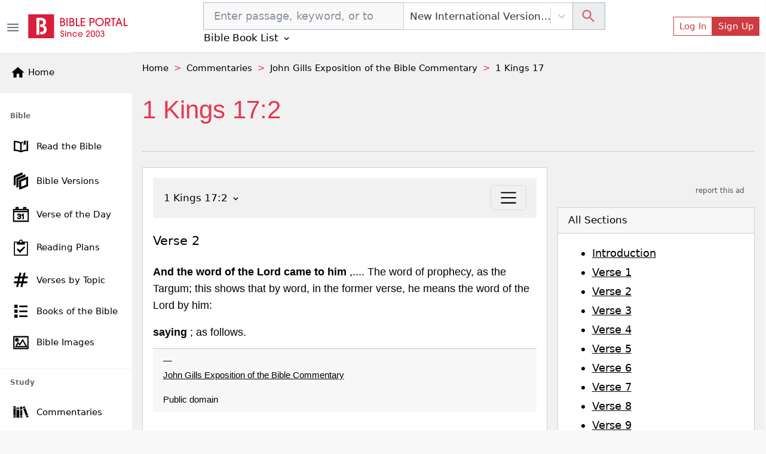

--- FILE ---
content_type: text/html; charset=utf-8
request_url: https://bibleportal.com/commentary/section/john-gill/10955
body_size: 21423
content:
<!DOCTYPE html><html lang="en"><head><meta charSet="Windows-1252"/><meta name="viewport" content="width=device-width, initial-scale=1"/><meta property="fb:app_id" content="213268292385640"/><meta name="apple-itunes-app" content="app-id=1600996529, app-argument=https://apps.apple.com/us/app/bible-portal/id1600996529"/><link rel="shortcut icon" href="/favicon.ico"/><meta name="twitter:site" content="@bibleportal"/><meta name="twitter:creator" content="@bibleportal"/><link rel="preconnect" href="https://www.googletagmanager.com"/><link rel="preconnect" href="https://www.google-analytics.com"/><link rel="preconnect" href="https://accounts.google.com"/><script async="" src="https://www.googletagmanager.com/gtag/js?id=UA-200875852-1"></script><script>
              window.dataLayer = window.dataLayer || [];
              function gtag(){dataLayer.push(arguments);}
              window.gtag = gtag;
              gtag('js', new Date());
              gtag('config', 'UA-200875852-1', { page_path: window.location.pathname });

            </script><meta name="p:domain_verify" content="c67f0be174674f7dc19ac2b8f6977486"/><script src="https://accounts.google.com/gsi/client" async="" defer=""></script><script type="application/ld+json">{"@context":"http://schema.org","@type":"NewsMediaOrganization","name":"Bible Portal","alternateName":"BP","logo":{"@context":"http://schema.org","@type":"ImageObject","url":"https://bibleportal.com/images/logo.svg","height":67,"width":281},"address":{"@type":"PostalAddress","addressCountry":"US","addressLocality":"Washington","addressRegion":"District of Columbia","postalCode":"20011"},"url":"https://bibleportal.com/","diversityPolicy":"https://bibleportal.com/privacy-policy","masthead":"https://bibleportal.com/page/about-us","sameAs":["https://www.facebook.com/ibibleportal","https://twitter.com/bibleportal","https://www.instagram.com/bible_portal/","https://www.pinterest.com/bibleportal2022/"]}</script><title>1 Kings 17:2 - John Gills Exposition of the Bible Commentary - Bible Study &amp; Commentary </title><meta name="description" content="Read 1 Kings 17:2 bible commentary from John Gills Exposition of the Bible Commentary by John Gill FREE on BiblePortal.com"/><meta property="og:description" content="Read 1 Kings 17:2 bible commentary from John Gills Exposition of the Bible Commentary by John Gill FREE on BiblePortal.com"/><meta name="next-head-count" content="18"/><link rel="preload" href="/_next/static/css/c31fd98df784507ab16a.css" as="style"/><link rel="stylesheet" href="/_next/static/css/c31fd98df784507ab16a.css" data-n-g=""/><noscript data-n-css=""></noscript><script defer="" nomodule="" src="/_next/static/chunks/polyfills-a40ef1678bae11e696dba45124eadd70.js"></script><script defer="" src="/_next/static/chunks/3574.f8d6832a47795728c04a.js"></script><script defer="" src="/_next/static/chunks/7774.f0e3f8fa1f210e81508d.js"></script><script defer="" src="/_next/static/chunks/9789-73defb80f8d24a31f45a.js"></script><script defer="" src="/_next/static/chunks/8100-0667879db13e963078dd.js"></script><script defer="" src="/_next/static/chunks/3747.0cdd69705931b31b4863.js"></script><script defer="" src="/_next/static/chunks/8074.cb5d1ddc1299c41d7318.js"></script><script defer="" src="/_next/static/chunks/9446-7b2f468de7a1bca45aa5.js"></script><script defer="" src="/_next/static/chunks/8665-8897edb897d348113500.js"></script><script defer="" src="/_next/static/chunks/4460.20ef54b81e3fa8c04eef.js"></script><script defer="" src="/_next/static/chunks/6220.f02d0b71d56bcd86097a.js"></script><script defer="" src="/_next/static/chunks/874.aacfbf10ecc325f76f34.js"></script><script defer="" src="/_next/static/chunks/1bfc9850-849bee5cf15444cc7194.js"></script><script defer="" src="/_next/static/chunks/1a48c3c1-717a4ab36a1ee8f055ba.js"></script><script defer="" src="/_next/static/chunks/2618-21d400bcd904f41408fb.js"></script><script defer="" src="/_next/static/chunks/6893-292c27372fdfed4158c5.js"></script><script defer="" src="/_next/static/chunks/5646-defe2f4b32566a40d952.js"></script><script defer="" src="/_next/static/chunks/6819.f12ce74f2fa36308679f.js"></script><script defer="" src="/_next/static/chunks/7133.abb6b79f7bc19b7934b7.js"></script><script defer="" src="/_next/static/chunks/6368.dcf1e32cf9b2cbf8803e.js"></script><script defer="" src="/_next/static/chunks/9175.5d2a768acd081fc789fa.js"></script><script defer="" src="/_next/static/chunks/8397.9a62d4ffe0682657e63c.js"></script><script defer="" src="/_next/static/chunks/6924.b6cf96c2ef8502bd44ac.js"></script><script defer="" src="/_next/static/chunks/7653.a2112ffbfa6743bfa4d7.js"></script><script defer="" src="/_next/static/chunks/347.1cda29d9ef442ed74b67.js"></script><script defer="" src="/_next/static/chunks/1849.62905c0ee8b596197e69.js"></script><script defer="" src="/_next/static/chunks/5655-9549bac2f18f44508269.js"></script><script defer="" src="/_next/static/chunks/562.b5a0a097b394bc7c5708.js"></script><script defer="" src="/_next/static/chunks/917-81a7c950db22f722428e.js"></script><script defer="" src="/_next/static/chunks/2668-93b34d558b3a86cda6c7.js"></script><script defer="" src="/_next/static/chunks/7232.9df53ac0c5fc47fea53e.js"></script><script defer="" src="/_next/static/chunks/876.ebb0811ca281b6cff271.js"></script><script defer="" src="/_next/static/chunks/6082.3f58ad11763e95e732a9.js"></script><script defer="" src="/_next/static/chunks/1860-a1c44e7eb035c155384e.js"></script><script defer="" src="/_next/static/chunks/1906.ff8cff95174032f14d8f.js"></script><script defer="" src="/_next/static/chunks/779-70dc96eac585d1d4114b.js"></script><script defer="" src="/_next/static/chunks/9754.785d900fb007a8d9e73e.js"></script><script defer="" src="/_next/static/chunks/6440.a1bac94ddba5a22511cc.js"></script><script defer="" src="/_next/static/chunks/4589-b11e4a6b599b1d88ec36.js"></script><script defer="" src="/_next/static/chunks/7498.6c99cb16016fed914bc9.js"></script><script defer="" src="/_next/static/chunks/3816.8cb0ae5b04d1fb5f014c.js"></script><script defer="" src="/_next/static/chunks/78e521c3.d1f09870040d77619691.js"></script><script defer="" src="/_next/static/chunks/2832.f836c244a8a877214385.js"></script><script defer="" src="/_next/static/chunks/1572.cfbf18e95afc2fde7a6d.js"></script><script defer="" src="/_next/static/chunks/2157.c946c121d5f8a5ab3c02.js"></script><script defer="" src="/_next/static/chunks/9280.725562060fce6b7ec32b.js"></script><script src="/_next/static/chunks/webpack-edef32c1fb6f18e6cdb4.js" defer=""></script><script src="/_next/static/chunks/framework-e12e56e0b8a76d261551.js" defer=""></script><script src="/_next/static/chunks/main-6f9aceadc46781f54db5.js" defer=""></script><script src="/_next/static/chunks/pages/_app-8493a38013d213674884.js" defer=""></script><script src="/_next/static/chunks/deaa743a-76657eafdf47c6899e8a.js" defer=""></script><script src="/_next/static/chunks/31664189-c391c22b15ffad99e2b1.js" defer=""></script><script src="/_next/static/chunks/62347655-795e97ed54255383c684.js" defer=""></script><script src="/_next/static/chunks/252f366e-f5efb470d933b750e9e6.js" defer=""></script><script src="/_next/static/chunks/commons-3fdc4124572f9f93c2c5.js" defer=""></script><script src="/_next/static/chunks/617-fbdd560642b0d4ddaf49.js" defer=""></script><script src="/_next/static/chunks/2689-e8fe881bf57ab1b43955.js" defer=""></script><script src="/_next/static/chunks/7006-fac5817ac48532ab501a.js" defer=""></script><script src="/_next/static/chunks/5675-22e936f3a6d544327413.js" defer=""></script><script src="/_next/static/chunks/1081-711e56ba25a3b2d0f455.js" defer=""></script><script src="/_next/static/chunks/8744-a803262280f4f371aa57.js" defer=""></script><script src="/_next/static/chunks/6597-8cb5bdbe3ed1f674acbe.js" defer=""></script><script src="/_next/static/chunks/9760-62b6fa3ed74835fa9812.js" defer=""></script><script src="/_next/static/chunks/1675-2c1f1d0a57218dfd3ffd.js" defer=""></script><script src="/_next/static/chunks/8030-2f416f1ae0eed2cd7a77.js" defer=""></script><script src="/_next/static/chunks/pages/commentary/section/%5B%5B...params%5D%5D-b01ed64c220e7bf4f9a6.js" defer=""></script><script src="/_next/static/1z_uzAa30u3snLKI_ZjNf/_buildManifest.js" defer=""></script><script src="/_next/static/1z_uzAa30u3snLKI_ZjNf/_ssgManifest.js" defer=""></script></head><body><div id="__next"><div class="header header-sticky fullScreen "><div id="oneTap" style="position:absolute;top:20px;right:20px"></div><div class="w-100 "><div class="container-fluid py-1 header-main d-flex"><button type="button" class="header-toggler ps-0" title="Toggle Side Menu"><svg stroke="currentColor" fill="currentColor" stroke-width="0" viewBox="0 0 24 24" height="1.5rem" width="1.5rem" xmlns="http://www.w3.org/2000/svg"><path fill="none" d="M0 0h24v24H0z"></path><path d="M3 18h18v-2H3v2zm0-5h18v-2H3v2zm0-7v2h18V6H3z"></path></svg></button><div class="col flex-grow-1 d-flex justify-content-between align-items-center"><div class="mx-lg-0 mx-auto mb-0"><a class="header-brand me-lg-2 ms-lg-0 mx-auto" href="https://bibleportal.com/"><img src="/images/logo.svg" width="170" height="41" alt="Read &amp; Study the Bible Online - Bible Portal" class="img-fluid sidebar-brand-full"/></a></div><ul class="header-nav header-nav-settings" role="navigation"><li class="nav-item ms-auto d-flex d-lg-none align-content-center flex-wrap"><div class="version-dropdown"><button type="button" class="px-1 btn btn-outline">NIV<!-- --> <svg stroke="currentColor" fill="currentColor" stroke-width="0" viewBox="0 0 24 24" height="1em" width="1em" xmlns="http://www.w3.org/2000/svg"><path fill="none" d="M0 0h24v24H0V0z"></path><path d="M7.41 8.59L12 13.17l4.59-4.58L18 10l-6 6-6-6 1.41-1.41z"></path></svg></button></div></li><li class="nav-item ms-auto d-flex align-content-center flex-wrap"><button type="button" class="d-lg-none btn btn-link btn-sm"><svg stroke="currentColor" fill="currentColor" stroke-width="0" viewBox="0 0 24 24" height="1.8rem" width="1.8rem" xmlns="http://www.w3.org/2000/svg"><path fill="none" d="M0 0h24v24H0z"></path><path d="M12 2C6.48 2 2 6.48 2 12s4.48 10 10 10 10-4.48 10-10S17.52 2 12 2zm0 3c1.66 0 3 1.34 3 3s-1.34 3-3 3-3-1.34-3-3 1.34-3 3-3zm0 14.2a7.2 7.2 0 01-6-3.22c.03-1.99 4-3.08 6-3.08 1.99 0 5.97 1.09 6 3.08a7.2 7.2 0 01-6 3.22z"></path></svg></button><button type="button" class="d-none d-lg-flex btn btn-outline-primary btn-sm">Log In</button><button type="button" class="d-none d-lg-flex btn btn-primary btn-sm">Sign Up</button></li></ul></div></div></div><div class="sidebar sidebar-fixed hide" selfhiding="md"><div class="sidebar-brand bg-light d-none d-md-flex" to="/"><a class="nostyle" href="https://bibleportal.com/"><svg stroke="currentColor" fill="currentColor" stroke-width="0" viewBox="0 0 24 24" class="me-1" height="1.5rem" width="1.5rem" xmlns="http://www.w3.org/2000/svg"><path fill="none" d="M0 0h24v24H0z"></path><path d="M10 20v-6h4v6h5v-8h3L12 3 2 12h3v8z"></path></svg><span class="sb-name">Home</span></a></div><ul class="sidebar-nav"><div data-simplebar="true" style="max-height:500px;overflow-x:hidden" idx="0"><div class="simplebar-wrapper"><div class="simplebar-height-auto-observer-wrapper"><div class="simplebar-height-auto-observer"></div></div><div class="simplebar-mask"><div class="simplebar-offset"><div class="simplebar-content-wrapper"><div class="simplebar-content"><li class="nav-title">Bible</li><li class="nav-item"><a class="nav-link" href="/passage"><svg xmlns="http://www.w3.org/2000/svg" viewBox="0 0 512 512" width="30" height="30" class="c-sidebar-nav-icon" stroke="currentColor" fill="currentColor"><path fill="currentColor" d="M422,99.775v248.172c-57.842,4.348-106.682,14.386-146,29.986V177.696 c10.152-6.315,21.41-11.648,33.323-16.166v-42.394c-19.793,6.357-37.811,14.236-53.323,23.894 c-50.446-31.404-127.301-44.056-206-46.457v289.334c67.575,2.062,133.791,11.682,183.096,34.24 c14.525,6.646,31.268,6.654,45.793,0.008C328.194,397.591,394.417,387.97,462,385.907V94.573 C449.25,94.774,433.441,96.898,422,99.775z M236,377.934c-39.318-15.601-88.158-25.639-146-29.986V138.869 c47.504,3.985,105.514,13.64,146,38.827V377.934z M335.187,125.126c0,11.271,0,105.906,0,105.906l29.809-36.729l29.809,25.692 V112.089c0-14.314,6.287-21.604,16.791-25.226c-22.095,3.286-46.345,8.911-59.009,12.946 C343.608,102.67,335.187,111.345,335.187,125.126z"></path></svg><span class="sb-name">Read the Bible</span></a></li><li class="nav-item"><a class="nav-link" href="/versions"><svg xmlns="http://www.w3.org/2000/svg" viewBox="0 0 24 24" width="28" height="28" class="c-sidebar-nav-icon" stroke="currentColor" fill="currentColor"><path d="M4 17.162l-2 .838v-12.972l12-5.028v2.507l-10 4.19v10.465zm16-8.156v8.635l-8 3.352v-8.635l8-3.352zm2-3.006l-12 5.028v12.972l12-5.028v-12.972zm-14 3.697l10-4.19v-2.507l-12 5.028v12.972l2-.838v-10.465z"></path></svg><span class="sb-name">Bible Versions</span></a></li><li class="nav-item"><a class="nav-link" href="/verse-of-the-day"><svg xmlns="http://www.w3.org/2000/svg" viewBox="0 0 24 24" width="26" height="26" class="c-sidebar-nav-icon" stroke="currentColor" fill="currentColor"><path d="M24 23h-24v-19h4v-3h4v3h8v-3h4v3h4v19zm-1-15h-22v14h22v-14zm-16.501 8.794l1.032-.128c.201.93.693 1.538 1.644 1.538.957 0 1.731-.686 1.731-1.634 0-.989-.849-1.789-2.373-1.415l.115-.843c.91.09 1.88-.348 1.88-1.298 0-.674-.528-1.224-1.376-1.224-.791 0-1.364.459-1.518 1.41l-1.032-.171c.258-1.319 1.227-2.029 2.527-2.029 1.411 0 2.459.893 2.459 2.035 0 .646-.363 1.245-1.158 1.586.993.213 1.57.914 1.57 1.928 0 1.46-1.294 2.451-2.831 2.451-1.531 0-2.537-.945-2.67-2.206zm9.501 2.206h-1.031v-6.265c-.519.461-1.354.947-1.969 1.159v-.929c1.316-.576 2.036-1.402 2.336-1.965h.664v8zm7-14h-22v2h22v-2zm-16-3h-2v2h2v-2zm12 0h-2v2h2v-2z"></path></svg><span class="sb-name">Verse of the Day</span></a></li><li class="nav-item"><a class="nav-link" href="/reading-plans"><svg stroke="currentColor" fill="currentColor" stroke-width="0" version="1.1" viewBox="0 0 16 16" class="c-sidebar-nav-icon" height="1.6rem" width="1.6rem" xmlns="http://www.w3.org/2000/svg"><path d="M14.5 2h-4.5c0-1.105-0.895-2-2-2s-2 0.895-2 2h-4.5c-0.276 0-0.5 0.224-0.5 0.5v13c0 0.276 0.224 0.5 0.5 0.5h13c0.276 0 0.5-0.224 0.5-0.5v-13c0-0.276-0.224-0.5-0.5-0.5zM8 1c0.552 0 1 0.448 1 1s-0.448 1-1 1c-0.552 0-1-0.448-1-1s0.448-1 1-1zM14 15h-12v-12h2v1.5c0 0.276 0.224 0.5 0.5 0.5h7c0.276 0 0.5-0.224 0.5-0.5v-1.5h2v12z"></path><path d="M7 13.414l-3.207-3.707 0.914-0.914 2.293 1.793 4.293-3.793 0.914 0.914z"></path></svg><span class="sb-name">Reading Plans</span></a></li><li class="nav-item"><a class="nav-link" href="/topical-verses"><svg xmlns="http://www.w3.org/2000/svg" viewBox="0 0 24 24" width="25" height="25" class="c-sidebar-nav-icon" stroke="currentColor" fill="currentColor"><path d="M22.548 9l.452-2h-5.364l1.364-6h-2l-1.364 6h-5l1.364-6h-2l-1.364 6h-6.184l-.452 2h6.182l-1.364 6h-5.36l-.458 2h5.364l-1.364 6h2l1.364-6h5l-1.364 6h2l1.364-6h6.185l.451-2h-6.182l1.364-6h5.366zm-8.73 6h-5l1.364-6h5l-1.364 6z"></path></svg><span class="sb-name">Verses by Topic</span></a></li><li class="nav-item"><a class="nav-link" href="/books-of-the-bible"><svg stroke="currentColor" fill="currentColor" stroke-width="0" version="1.1" viewBox="0 0 16 16" class="c-sidebar-nav-icon" height="1.3rem" width="1.3rem" xmlns="http://www.w3.org/2000/svg"><path d="M0 0h4v4h-4zM6 1h10v2h-10zM0 6h4v4h-4zM6 7h10v2h-10zM0 12h4v4h-4zM6 13h10v2h-10z"></path></svg><span class="sb-name">Books of the Bible</span></a></li><li class="nav-item"><a class="nav-link" href="/bible-images"><svg xmlns="http://www.w3.org/2000/svg" viewBox="0 0 24 24" width="25" height="25" class="c-sidebar-nav-icon" stroke="currentColor" fill="currentColor"><path d="M24 22h-24v-20h24v20zm-1-19h-22v18h22v-18zm-1 16h-19l4-7.492 3 3.048 5.013-7.556 6.987 12zm-11.848-2.865l-2.91-2.956-2.574 4.821h15.593l-5.303-9.108-4.806 7.243zm-4.652-11.135c1.38 0 2.5 1.12 2.5 2.5s-1.12 2.5-2.5 2.5-2.5-1.12-2.5-2.5 1.12-2.5 2.5-2.5zm0 1c.828 0 1.5.672 1.5 1.5s-.672 1.5-1.5 1.5-1.5-.672-1.5-1.5.672-1.5 1.5-1.5z"></path></svg><span class="sb-name">Bible Images</span></a></li><li class="nav-title">Study</li><li class="nav-item"><a class="nav-link" href="/commentaries"><svg version="1.0" xmlns="http://www.w3.org/2000/svg" viewBox="0 0 512.000000 512.000000" width="28" height="28" class="c-sidebar-nav-icon" stroke="currentColor" fill="currentColor" preserveAspectRatio="xMidYMid meet"><g transform="translate(0.000000,512.000000) scale(0.100000,-0.100000)" fill="currentColor" stroke="none"><path d="M3620 4363 c-52 -19 -162 -61 -245 -93 -82 -31 -180 -68 -217 -80
-39 -14 -68 -30 -68 -37 0 -8 27 -84 59 -171 33 -86 123 -328 201 -537 78
-209 161 -432 185 -495 24 -63 80 -214 125 -335 44 -121 105 -283 135 -360 29
-77 92 -243 139 -370 78 -212 170 -459 313 -837 30 -82 57 -148 60 -148 2 0
118 43 256 95 139 53 282 107 319 121 l67 25 -34 92 c-18 51 -56 153 -85 227
-28 74 -75 200 -105 280 -29 80 -106 285 -170 455 -64 171 -132 351 -150 400
-18 50 -53 144 -78 210 -25 66 -89 237 -142 380 -53 143 -107 287 -119 320
-13 33 -70 184 -126 335 -155 420 -207 554 -217 556 -4 2 -51 -13 -103 -33z
m123 -500 c20 -58 36 -107 35 -108 -4 -4 -347 -135 -352 -135 -5 0 -9 11 -52
127 l-33 91 42 16 c23 8 101 37 172 65 72 28 135 50 140 51 6 0 27 -48 48
-107z m864 -2309 c41 -104 41 -105 20 -113 -12 -5 -94 -36 -181 -70 -87 -34
-160 -60 -161 -59 -8 12 -75 197 -75 209 0 10 43 30 133 63 72 26 146 53 162
61 55 25 58 22 102 -91z"></path><path d="M240 2640 l0 -1740 340 0 340 0 0 1740 0 1740 -340 0 -340 0 0 -1740z
m510 1235 l0 -115 -195 0 -195 0 0 115 0 115 195 0 195 0 0 -115z m-2 -2462
l-3 -118 -192 -3 -193 -2 0 120 0 120 195 0 196 0 -3 -117z"></path><path d="M2312 2580 l3 -1660 343 -3 342 -2 0 1663 0 1662 -345 0 -345 0 2
-1660z m538 690 l0 -180 -195 0 -195 0 0 180 0 180 195 0 195 0 0 -180z m5
-1860 l0 -115 -192 -3 -193 -2 0 120 0 120 193 -2 192 -3 0 -115z"></path><path d="M1160 2435 l0 -1545 445 0 445 0 0 1545 0 1545 -445 0 -445 0 0
-1545z m765 1000 l0 -180 -318 0 -318 0 0 178 c0 97 1 179 1 182 0 3 143 4
318 3 l317 -3 0 -180z"></path></g></svg><span class="sb-name">Commentaries</span></a></li><li class="nav-item"><a class="nav-link" href="/concordances"><svg xmlns="http://www.w3.org/2000/svg" fill-rule="evenodd" clip-rule="evenodd" viewBox="0 0 24 24" width="28" height="28" class="c-sidebar-nav-icon" stroke="currentColor" fill="currentColor"><path d="M15.853 16.56c-1.683 1.517-3.911 2.44-6.353 2.44-5.243 0-9.5-4.257-9.5-9.5s4.257-9.5 9.5-9.5 9.5 4.257 9.5 9.5c0 2.442-.923 4.67-2.44 6.353l7.44 7.44-.707.707-7.44-7.44zm-6.353-15.56c4.691 0 8.5 3.809 8.5 8.5s-3.809 8.5-8.5 8.5-8.5-3.809-8.5-8.5 3.809-8.5 8.5-8.5z"></path></svg><span class="sb-name">Concordances</span></a></li><li class="nav-item"><a class="nav-link" href="/dictionaries"><svg stroke="currentColor" fill="currentColor" stroke-width="0" version="1.1" viewBox="0 0 16 16" class="c-sidebar-nav-icon" height="1.5rem" width="1.5rem" xmlns="http://www.w3.org/2000/svg"><path d="M14 2v13h-10.5c-0.829 0-1.5-0.672-1.5-1.5s0.671-1.5 1.5-1.5h9.5v-12h-10c-1.1 0-2 0.9-2 2v12c0 1.1 0.9 2 2 2h12v-14h-1z"></path><path d="M3.501 13v0c-0 0-0.001 0-0.001 0-0.276 0-0.5 0.224-0.5 0.5s0.224 0.5 0.5 0.5c0 0 0.001-0 0.001-0v0h9.498v-1h-9.498z"></path></svg><span class="sb-name">Dictionaries</span></a></li><li class="nav-item"><a class="nav-link" href="/encyclopedias"><svg xmlns="http://www.w3.org/2000/svg" viewBox="0 0 24 24" width="26" height="26" class="c-sidebar-nav-icon" stroke="currentColor" fill="currentColor"><path d="M5.495 2h16.505v-2h-17c-1.657 0-3 1.343-3 3v18c0 1.657 1.343 3 3 3h17v-20h-16.505c-1.375 0-1.375-2 0-2zm.505 4h14v16h-14v-16zm6.23 10.428c-.406-.55-.465-1.514-.405-2.107 1.115.268 2.455.217 3.437-.473 1.28-.898 1.505-3.848-1.404-3.848-1.631 0-3 1.147-3.572 2.491-.615 1.443-.702 3.5.405 4.633 1.295 1.325 3.613 1.253 5.051-.953l-.486-.5c-.771 1.222-2.21 1.864-3.026.757zm1.432-5.591c.986 0 .872 1.532.155 2.31-.594.645-1.553.607-1.938.607.137-1.118.654-2.917 1.783-2.917z"></path></svg><span class="sb-name">Encyclopedias</span></a></li><li class="nav-item"><a class="nav-link" href="/sermons/authors"><svg stroke="currentColor" fill="currentColor" stroke-width="0" version="1.1" viewBox="0 0 16 16" class="c-sidebar-nav-icon" height="1.5rem" width="1.5rem" xmlns="http://www.w3.org/2000/svg"><path d="M0 16c2-6 7.234-16 16-16-4.109 3.297-6 11-9 11s-3 0-3 0l-3 5h-1z"></path></svg><span class="sb-name">Sermons</span></a></li><li class="nav-item"><a class="nav-link" href="/bible-maps"><svg stroke="currentColor" fill="currentColor" stroke-width="0" version="1.1" viewBox="0 0 16 16" class="c-sidebar-nav-icon" height="1.5rem" width="1.5rem" xmlns="http://www.w3.org/2000/svg"><path d="M10.5 3l-5-2-5.5 2v12l5.5-2 5 2 5.5-2v-12l-5.5 2zM6 2.277l4 1.6v9.846l-4-1.6v-9.846zM1 3.7l4-1.455v9.872l-4 1.454v-9.872zM15 12.3l-4 1.455v-9.872l4-1.455v9.872z"></path></svg><span class="sb-name">Bible Atlas &amp; Maps</span></a></li><li class="nav-item"><a class="nav-link" href="https://wiki.bibleportal.com/"><svg stroke="currentColor" fill="currentColor" stroke-width="0" version="1.1" viewBox="0 0 16 16" class="c-sidebar-nav-icon" height="1.5rem" width="1.5rem" xmlns="http://www.w3.org/2000/svg"><path d="M15.106 3.65c0 0.050-0.016 0.097-0.047 0.141-0.031 0.041-0.066 0.063-0.106 0.063-0.313 0.031-0.569 0.131-0.766 0.3-0.2 0.169-0.403 0.497-0.613 0.975l-3.225 7.272c-0.022 0.069-0.081 0.1-0.178 0.1-0.075 0-0.134-0.034-0.178-0.1l-1.809-3.781-2.081 3.781c-0.044 0.069-0.1 0.1-0.178 0.1-0.094 0-0.153-0.034-0.184-0.1l-3.166-7.269c-0.197-0.45-0.406-0.766-0.625-0.944s-0.525-0.291-0.916-0.331c-0.034 0-0.066-0.019-0.094-0.053-0.031-0.034-0.044-0.075-0.044-0.122 0-0.119 0.034-0.178 0.1-0.178 0.281 0 0.578 0.013 0.888 0.038 0.288 0.025 0.556 0.038 0.809 0.038 0.256 0 0.563-0.013 0.913-0.038 0.366-0.025 0.691-0.038 0.975-0.038 0.069 0 0.1 0.059 0.1 0.178s-0.022 0.175-0.063 0.175c-0.281 0.022-0.506 0.094-0.669 0.216s-0.244 0.281-0.244 0.481c0 0.1 0.034 0.228 0.1 0.378l2.616 5.912 1.487-2.806-1.384-2.903c-0.25-0.519-0.453-0.853-0.612-1.003s-0.403-0.241-0.728-0.275c-0.031 0-0.056-0.019-0.084-0.053s-0.041-0.075-0.041-0.122c0-0.119 0.028-0.178 0.088-0.178 0.281 0 0.541 0.013 0.778 0.038 0.228 0.025 0.469 0.038 0.728 0.038 0.253 0 0.519-0.013 0.803-0.038 0.291-0.025 0.578-0.038 0.859-0.038 0.069 0 0.1 0.059 0.1 0.178s-0.019 0.175-0.063 0.175c-0.566 0.038-0.847 0.2-0.847 0.481 0 0.125 0.066 0.322 0.197 0.588l0.916 1.859 0.912-1.7c0.125-0.241 0.191-0.444 0.191-0.606 0-0.388-0.281-0.594-0.847-0.619-0.050 0-0.075-0.059-0.075-0.175 0-0.044 0.012-0.081 0.037-0.119s0.050-0.056 0.075-0.056c0.203 0 0.45 0.013 0.747 0.038 0.281 0.025 0.516 0.038 0.697 0.038 0.131 0 0.322-0.013 0.575-0.031 0.319-0.028 0.588-0.044 0.803-0.044 0.050 0 0.075 0.050 0.075 0.15 0 0.134-0.047 0.203-0.137 0.203-0.328 0.034-0.594 0.125-0.794 0.272s-0.45 0.481-0.75 1.006l-1.222 2.237 1.644 3.35 2.428-5.647c0.084-0.206 0.125-0.397 0.125-0.569 0-0.412-0.281-0.631-0.847-0.659-0.050 0-0.075-0.059-0.075-0.175 0-0.119 0.037-0.178 0.113-0.178 0.206 0 0.45 0.013 0.734 0.038 0.262 0.025 0.481 0.038 0.656 0.038 0.188 0 0.4-0.013 0.644-0.038 0.253-0.025 0.481-0.038 0.684-0.038 0.063 0 0.094 0.050 0.094 0.15z"></path></svg><span class="sb-name">BP Wiki</span></a></li><li class="nav-title">Devotionals</li><li class="nav-item"><a class="nav-link" href="/daily-devotionals"><svg stroke="currentColor" fill="currentColor" stroke-width="0" viewBox="0 0 24 24" class="c-sidebar-nav-icon" height="1.5rem" width="1.5rem" xmlns="http://www.w3.org/2000/svg"><path d="M6 22h15v-2H6.012C5.55 19.988 5 19.805 5 19s.55-.988 1.012-1H21V4c0-1.103-.897-2-2-2H6c-1.206 0-3 .799-3 3v14c0 2.201 1.794 3 3 3zM5 8V5c0-.805.55-.988 1-1h13v12H5V8z"></path><path d="M11 14h2v-4h2V8h-2V6h-2v2H9v2h2z"></path></svg><span class="sb-name">Today&#x27;s Devotionals</span></a></li><li class="nav-item"><a class="nav-link" href="/light-of-the-world"><svg stroke="currentColor" fill="currentColor" stroke-width="0" version="1.1" viewBox="0 0 16 16" class="c-sidebar-nav-icon" height="1.5rem" width="1.5rem" xmlns="http://www.w3.org/2000/svg"><path d="M8 13c0.552 0 1 0.448 1 1v1c0 0.552-0.448 1-1 1s-1-0.448-1-1v-1c0-0.552 0.448-1 1-1zM8 3c-0.552 0-1-0.448-1-1v-1c0-0.552 0.448-1 1-1s1 0.448 1 1v1c0 0.552-0.448 1-1 1zM15 7c0.552 0 1 0.448 1 1s-0.448 1-1 1h-1c-0.552 0-1-0.448-1-1s0.448-1 1-1h1zM3 8c0 0.552-0.448 1-1 1h-1c-0.552 0-1-0.448-1-1s0.448-1 1-1h1c0.552 0 1 0.448 1 1zM12.95 11.536l0.707 0.707c0.39 0.39 0.39 1.024 0 1.414s-1.024 0.39-1.414 0l-0.707-0.707c-0.39-0.39-0.39-1.024 0-1.414s1.024-0.39 1.414 0zM3.050 4.464l-0.707-0.707c-0.391-0.391-0.391-1.024 0-1.414s1.024-0.391 1.414 0l0.707 0.707c0.391 0.391 0.391 1.024 0 1.414s-1.024 0.391-1.414 0zM12.95 4.464c-0.39 0.391-1.024 0.391-1.414 0s-0.39-1.024 0-1.414l0.707-0.707c0.39-0.391 1.024-0.391 1.414 0s0.39 1.024 0 1.414l-0.707 0.707zM3.050 11.536c0.39-0.39 1.024-0.39 1.414 0s0.391 1.024 0 1.414l-0.707 0.707c-0.391 0.39-1.024 0.39-1.414 0s-0.391-1.024 0-1.414l0.707-0.707z"></path><path d="M8 4c-2.209 0-4 1.791-4 4s1.791 4 4 4c2.209 0 4-1.791 4-4s-1.791-4-4-4zM8 10.5c-1.381 0-2.5-1.119-2.5-2.5s1.119-2.5 2.5-2.5 2.5 1.119 2.5 2.5-1.119 2.5-2.5 2.5z"></path></svg><span class="sb-name">Light of the World</span></a></li><li class="nav-item"><a class="nav-link" href="/devotionals"><svg stroke="currentColor" fill="currentColor" stroke-width="0" viewBox="0 0 24 24" class="c-sidebar-nav-icon" height="1.5rem" width="1.5rem" xmlns="http://www.w3.org/2000/svg"><path d="M6 22h15v-2H6.012C5.55 19.988 5 19.805 5 19s.55-.988 1.012-1H21V4c0-1.103-.897-2-2-2H6c-1.206 0-3 .799-3 3v14c0 2.201 1.794 3 3 3zM5 8V5c0-.805.55-.988 1-1h13v12H5V8z"></path><path d="M11 14h2v-4h2V8h-2V6h-2v2H9v2h2z"></path></svg><span class="sb-name">All Devotionals</span></a></li><li class="nav-item"><a class="nav-link" href="/inspirational-quotes"><svg stroke="currentColor" fill="currentColor" stroke-width="0" version="1.1" viewBox="0 0 16 16" class="c-sidebar-nav-icon" height="1.3rem" width="1.3rem" xmlns="http://www.w3.org/2000/svg"><path d="M3.516 7c1.933 0 3.5 1.567 3.5 3.5s-1.567 3.5-3.5 3.5-3.5-1.567-3.5-3.5l-0.016-0.5c0-3.866 3.134-7 7-7v2c-1.336 0-2.591 0.52-3.536 1.464-0.182 0.182-0.348 0.375-0.497 0.578 0.179-0.028 0.362-0.043 0.548-0.043zM12.516 7c1.933 0 3.5 1.567 3.5 3.5s-1.567 3.5-3.5 3.5-3.5-1.567-3.5-3.5l-0.016-0.5c0-3.866 3.134-7 7-7v2c-1.336 0-2.591 0.52-3.536 1.464-0.182 0.182-0.348 0.375-0.497 0.578 0.179-0.028 0.362-0.043 0.549-0.043z"></path></svg><span class="sb-name">Inspirational Quotes</span></a></li><li class="nav-title">More</li><li class="nav-item"><a class="nav-link" href="/quotes"><svg xmlns="http://www.w3.org/2000/svg" viewBox="0 0 24 24" width="25" height="25" class="c-sidebar-nav-icon" stroke="currentColor" fill="currentColor"><path d="M24 22h-24v-20h24v20zm-1-19h-22v18h22v-18zm-1 16h-19l4-7.492 3 3.048 5.013-7.556 6.987 12zm-11.848-2.865l-2.91-2.956-2.574 4.821h15.593l-5.303-9.108-4.806 7.243zm-4.652-11.135c1.38 0 2.5 1.12 2.5 2.5s-1.12 2.5-2.5 2.5-2.5-1.12-2.5-2.5 1.12-2.5 2.5-2.5zm0 1c.828 0 1.5.672 1.5 1.5s-.672 1.5-1.5 1.5-1.5-.672-1.5-1.5.672-1.5 1.5-1.5z"></path></svg><span class="sb-name">Picture Quotes</span></a></li><li class="nav-item"><a class="nav-link" href="/bible-study-sermon-videos"><svg stroke="currentColor" fill="currentColor" stroke-width="0" version="1.1" viewBox="0 0 16 16" class="c-sidebar-nav-icon" height="1.5rem" width="1.5rem" xmlns="http://www.w3.org/2000/svg"><path d="M15.331 2.502c-2.244-0.323-4.724-0.502-7.331-0.502s-5.087 0.179-7.331 0.502c-0.43 1.683-0.669 3.543-0.669 5.498s0.239 3.815 0.669 5.498c2.244 0.323 4.724 0.502 7.331 0.502s5.087-0.179 7.331-0.502c0.43-1.683 0.669-3.543 0.669-5.498s-0.239-3.815-0.669-5.498zM6 11v-6l5 3-5 3z"></path></svg><span class="sb-name">Videos</span></a></li><li class="nav-item"><a class="nav-link" href="/category/inspirational"><svg stroke="currentColor" fill="currentColor" stroke-width="0" version="1.1" viewBox="0 0 16 16" class="c-sidebar-nav-icon" height="1.5rem" width="1.5rem" xmlns="http://www.w3.org/2000/svg"><path d="M6 0l-6 8h6l-4 8 14-10h-8l6-6z"></path></svg><span class="sb-name">Inspirational</span></a></li><li class="nav-item"><a class="nav-link" href="/category/bible-study"><svg xmlns="http://www.w3.org/2000/svg" viewBox="0 0 512 512" width="30" height="30" class="c-sidebar-nav-icon" stroke="currentColor" fill="currentColor"><path fill="currentColor" d="M422,99.775v248.172c-57.842,4.348-106.682,14.386-146,29.986V177.696 c10.152-6.315,21.41-11.648,33.323-16.166v-42.394c-19.793,6.357-37.811,14.236-53.323,23.894 c-50.446-31.404-127.301-44.056-206-46.457v289.334c67.575,2.062,133.791,11.682,183.096,34.24 c14.525,6.646,31.268,6.654,45.793,0.008C328.194,397.591,394.417,387.97,462,385.907V94.573 C449.25,94.774,433.441,96.898,422,99.775z M236,377.934c-39.318-15.601-88.158-25.639-146-29.986V138.869 c47.504,3.985,105.514,13.64,146,38.827V377.934z M335.187,125.126c0,11.271,0,105.906,0,105.906l29.809-36.729l29.809,25.692 V112.089c0-14.314,6.287-21.604,16.791-25.226c-22.095,3.286-46.345,8.911-59.009,12.946 C343.608,102.67,335.187,111.345,335.187,125.126z"></path></svg><span class="sb-name">Bible Study</span></a></li><li class="nav-item"><a class="nav-link" href="/category/what-the-bible-says"><svg stroke="currentColor" fill="currentColor" stroke-width="0" version="1.1" viewBox="0 0 16 16" class="c-sidebar-nav-icon" height="1.5rem" width="1.5rem" xmlns="http://www.w3.org/2000/svg"><path d="M8 0c-4.418 0-8 3.582-8 8s3.582 8 8 8 8-3.582 8-8-3.582-8-8-8zM1.5 8c0-3.59 2.91-6.5 6.5-6.5 1.712 0 3.269 0.662 4.43 1.744l-6.43 2.756-2.756 6.43c-1.082-1.161-1.744-2.718-1.744-4.43zM9.143 9.143l-4.001 1.715 1.715-4.001 2.286 2.286zM8 14.5c-1.712 0-3.269-0.662-4.43-1.744l6.43-2.756 2.756-6.43c1.082 1.161 1.744 2.718 1.744 4.43 0 3.59-2.91 6.5-6.5 6.5z"></path></svg><span class="sb-name">What The Bible Says</span></a></li><li class="nav-item"><a class="nav-link" href="/category/bible-qa"><svg stroke="currentColor" fill="currentColor" stroke-width="0" viewBox="0 0 24 24" class="c-sidebar-nav-icon" height="1.5rem" width="1.5rem" xmlns="http://www.w3.org/2000/svg"><path fill="none" d="M0 0h24v24H0V0z"></path><path d="M15 4v7H5.17l-.59.59-.58.58V4h11m1-2H3c-.55 0-1 .45-1 1v14l4-4h10c.55 0 1-.45 1-1V3c0-.55-.45-1-1-1zm5 4h-2v9H6v2c0 .55.45 1 1 1h11l4 4V7c0-.55-.45-1-1-1z"></path></svg><span class="sb-name">Bible Q&amp;As</span></a></li><li class="nav-item"><a class="nav-link" href="/category/daily-bread"><svg stroke="currentColor" fill="currentColor" stroke-width="0" version="1.1" viewBox="0 0 16 16" class="c-sidebar-nav-icon" height="1.5rem" width="1.5rem" xmlns="http://www.w3.org/2000/svg"><path d="M16 5l-8-4-8 4 8 4 8-4zM8 2.328l5.345 2.672-5.345 2.672-5.345-2.672 5.345-2.672zM14.398 7.199l1.602 0.801-8 4-8-4 1.602-0.801 6.398 3.199zM14.398 10.199l1.602 0.801-8 4-8-4 1.602-0.801 6.398 3.199z"></path></svg><span class="sb-name">Daily Bread</span></a></li><li class="nav-item"><a class="nav-link" href="/bible-by-genre"><svg stroke="currentColor" fill="currentColor" stroke-width="0" viewBox="0 0 24 24" class="c-sidebar-nav-icon" height="1.5rem" width="1.5rem" xmlns="http://www.w3.org/2000/svg"><path d="M10 3H4a1 1 0 0 0-1 1v6a1 1 0 0 0 1 1h6a1 1 0 0 0 1-1V4a1 1 0 0 0-1-1zM9 9H5V5h4v4zm11-6h-6a1 1 0 0 0-1 1v6a1 1 0 0 0 1 1h6a1 1 0 0 0 1-1V4a1 1 0 0 0-1-1zm-1 6h-4V5h4v4zm-9 4H4a1 1 0 0 0-1 1v6a1 1 0 0 0 1 1h6a1 1 0 0 0 1-1v-6a1 1 0 0 0-1-1zm-1 6H5v-4h4v4zm8-6c-2.206 0-4 1.794-4 4s1.794 4 4 4 4-1.794 4-4-1.794-4-4-4zm0 6c-1.103 0-2-.897-2-2s.897-2 2-2 2 .897 2 2-.897 2-2 2z"></path></svg><span class="sb-name">Bible by Genre</span></a></li><li class="nav-item"><a class="nav-link" href="/bible-stories"><svg stroke="currentColor" fill="currentColor" stroke-width="0" viewBox="0 0 24 24" class="c-sidebar-nav-icon" height="1.4rem" width="1.4rem" xmlns="http://www.w3.org/2000/svg"><path d="M21 8c-.202 0-4.85.029-9 2.008C7.85 8.029 3.202 8 3 8a1 1 0 0 0-1 1v9.883a1 1 0 0 0 .305.719c.195.188.48.305.729.28l.127-.001c.683 0 4.296.098 8.416 2.025.016.008.034.005.05.011.119.049.244.083.373.083s.254-.034.374-.083c.016-.006.034-.003.05-.011 4.12-1.928 7.733-2.025 8.416-2.025l.127.001c.238.025.533-.092.729-.28.194-.189.304-.449.304-.719V9a1 1 0 0 0-1-1zM4 10.049c1.485.111 4.381.48 7 1.692v7.742c-3-1.175-5.59-1.494-7-1.576v-7.858zm16 7.858c-1.41.082-4 .401-7 1.576v-7.742c2.619-1.212 5.515-1.581 7-1.692v7.858z"></path><circle cx="12" cy="5" r="3"></circle></svg><span class="sb-name">Bible Stories</span></a></li><li class="nav-item"><a class="nav-link" href="/random-bible-verse"><svg stroke="currentColor" fill="currentColor" stroke-width="0" viewBox="0 0 24 24" class="c-sidebar-nav-icon" height="1.4rem" width="1.4rem" xmlns="http://www.w3.org/2000/svg"><path d="M17 17h-1.559l-9.7-10.673A1 1 0 0 0 5.001 6H2v2h2.559l4.09 4.5-4.09 4.501H2v2h3.001a1 1 0 0 0 .74-.327L10 13.987l4.259 4.686a1 1 0 0 0 .74.327H17v3l5-4-5-4v3z"></path><path d="M15.441 8H17v3l5-3.938L17 3v3h-2.001a1 1 0 0 0-.74.327l-3.368 3.707 1.48 1.346L15.441 8z"></path></svg><span class="sb-name">Random Bible Verse</span></a></li><li class="nav-item"><a class="nav-link" href="/community"><svg stroke="currentColor" fill="none" stroke-width="2" viewBox="0 0 24 24" stroke-linecap="round" stroke-linejoin="round" class="c-sidebar-nav-icon" height="1.5rem" width="1.5rem" xmlns="http://www.w3.org/2000/svg"><path d="M17 21v-2a4 4 0 0 0-4-4H5a4 4 0 0 0-4 4v2"></path><circle cx="9" cy="7" r="4"></circle><path d="M23 21v-2a4 4 0 0 0-3-3.87"></path><path d="M16 3.13a4 4 0 0 1 0 7.75"></path></svg><span class="sb-name">Community</span></a></li><li class="nav-item"><a class="nav-link" href="https://stevensbooks.com/t/categories/bibles"><svg stroke="currentColor" fill="currentColor" stroke-width="0" viewBox="0 0 616 512" class="c-sidebar-nav-icon" height="1.4rem" width="1.4rem" xmlns="http://www.w3.org/2000/svg"><path d="M602 118.6L537.1 15C531.3 5.7 521 0 510 0H106C95 0 84.7 5.7 78.9 15L14 118.6c-33.5 53.5-3.8 127.9 58.8 136.4 4.5.6 9.1.9 13.7.9 29.6 0 55.8-13 73.8-33.1 18 20.1 44.3 33.1 73.8 33.1 29.6 0 55.8-13 73.8-33.1 18 20.1 44.3 33.1 73.8 33.1 29.6 0 55.8-13 73.8-33.1 18.1 20.1 44.3 33.1 73.8 33.1 4.7 0 9.2-.3 13.7-.9 62.8-8.4 92.6-82.8 59-136.4zM529.5 288c-10 0-19.9-1.5-29.5-3.8V384H116v-99.8c-9.6 2.2-19.5 3.8-29.5 3.8-6 0-12.1-.4-18-1.2-5.6-.8-11.1-2.1-16.4-3.6V480c0 17.7 14.3 32 32 32h448c17.7 0 32-14.3 32-32V283.2c-5.4 1.6-10.8 2.9-16.4 3.6-6.1.8-12.1 1.2-18.2 1.2z"></path></svg><span class="sb-name">Store</span></a></li></div></div></div></div><div class="simplebar-placeholder"></div></div><div class="simplebar-track simplebar-horizontal"><div class="simplebar-scrollbar"></div></div><div class="simplebar-track simplebar-vertical"><div class="simplebar-scrollbar"></div></div></div></ul></div></div><div class="page-CommentaryPage wrapper d-flex flex-column min-vh-100 bg-light "><div class="body px-lg-2 flex-grow-1"><div class="container-fluid mobile-search-box d-lg-none d-flex justify-content-center pt-3 bg-light"><div class="card" style="width:100%"><div class="card-body"><form novalidate="" class="w-100"><div class="row"><div class="col"><div class="search-form-input-group px-0 input-group has-validation"><div role="combobox" aria-haspopup="listbox" aria-owns="react-autowhatever-1" aria-expanded="false" class="col-12 col-lg-6"><div style="position:relative"><input type="text" autofocus="" value="" autoComplete="off" aria-autocomplete="list" aria-controls="react-autowhatever-1" class="search-input form-control form-control-lg" placeholder="Enter passage, keyword, or topic"/><button title="Clear" style="position:absolute;right:5px;top:0;color:#000" type="button" class="d-none btn btn-link btn-lg"><svg stroke="currentColor" fill="currentColor" stroke-width="0" viewBox="0 0 24 24" height="1.5rem" width="1.5rem" xmlns="http://www.w3.org/2000/svg"><path fill="none" d="M0 0h24v24H0z"></path><path d="M19 6.41L17.59 5 12 10.59 6.41 5 5 6.41 10.59 12 5 17.59 6.41 19 12 13.41 17.59 19 19 17.59 13.41 12z"></path></svg></button></div><div id="react-autowhatever-1" role="listbox" class="react-autosuggest__suggestions-container"></div></div><style data-emotion="css 2b097c-container">.css-2b097c-container{position:relative;box-sizing:border-box;}</style><div class="col version-select css-2b097c-container"><style data-emotion="css 7pg0cj-a11yText">.css-7pg0cj-a11yText{z-index:9999;border:0;clip:rect(1px, 1px, 1px, 1px);height:1px;width:1px;position:absolute;overflow:hidden;padding:0;white-space:nowrap;}</style><span aria-live="polite" aria-atomic="false" aria-relevant="additions text" class="css-7pg0cj-a11yText"></span><style data-emotion="css hc1lzz-control">.css-hc1lzz-control{-webkit-align-items:center;-webkit-box-align:center;-ms-flex-align:center;align-items:center;background-color:hsl(0, 0%, 100%);border-color:hsl(0, 0%, 80%);border-radius:4px;border-style:solid;border-width:1px;box-shadow:0;cursor:default;display:-webkit-box;display:-webkit-flex;display:-ms-flexbox;display:flex;-webkit-box-flex-wrap:wrap;-webkit-flex-wrap:wrap;-ms-flex-wrap:wrap;flex-wrap:wrap;-webkit-box-pack:justify;-webkit-justify-content:space-between;justify-content:space-between;min-height:38px;outline:0!important;position:relative;-webkit-transition:all 100ms;transition:all 100ms;box-sizing:border-box;color:#333;white-space:nowrap;}.css-hc1lzz-control:hover{border-color:#b1b7c1;}</style><div class=" css-hc1lzz-control"><style data-emotion="css 1hwfws3">.css-1hwfws3{-webkit-align-items:center;-webkit-box-align:center;-ms-flex-align:center;align-items:center;display:-webkit-box;display:-webkit-flex;display:-ms-flexbox;display:flex;-webkit-flex:1;-ms-flex:1;flex:1;-webkit-box-flex-wrap:wrap;-webkit-flex-wrap:wrap;-ms-flex-wrap:wrap;flex-wrap:wrap;padding:2px 8px;-webkit-overflow-scrolling:touch;position:relative;overflow:hidden;box-sizing:border-box;}</style><div class=" css-1hwfws3"><style data-emotion="css 1uccc91-singleValue">.css-1uccc91-singleValue{color:hsl(0, 0%, 20%);margin-left:2px;margin-right:2px;max-width:calc(100% - 8px);overflow:hidden;position:absolute;text-overflow:ellipsis;white-space:nowrap;top:50%;-webkit-transform:translateY(-50%);-moz-transform:translateY(-50%);-ms-transform:translateY(-50%);transform:translateY(-50%);box-sizing:border-box;}</style><div class=" css-1uccc91-singleValue">New International Version (NIV)</div><style data-emotion="css 1g6gooi">.css-1g6gooi{margin:2px;padding-bottom:2px;padding-top:2px;visibility:visible;color:hsl(0, 0%, 20%);box-sizing:border-box;}</style><div class="css-1g6gooi"><div class="" style="display:inline-block"><input type="text" autoCapitalize="none" autoComplete="off" autoCorrect="off" id="react-select-4371130-input" spellcheck="false" tabindex="0" value="" aria-autocomplete="list" style="box-sizing:content-box;width:1px;label:input;background:0;border:0;font-size:inherit;opacity:1;outline:0;padding:0;color:inherit"/><div style="position:absolute;top:0;left:0;visibility:hidden;height:0;overflow:scroll;white-space:pre"></div></div></div></div><style data-emotion="css 1wy0on6">.css-1wy0on6{-webkit-align-items:center;-webkit-box-align:center;-ms-flex-align:center;align-items:center;-webkit-align-self:stretch;-ms-flex-item-align:stretch;align-self:stretch;display:-webkit-box;display:-webkit-flex;display:-ms-flexbox;display:flex;-webkit-flex-shrink:0;-ms-flex-negative:0;flex-shrink:0;box-sizing:border-box;}</style><div class=" css-1wy0on6"><style data-emotion="css 1okebmr-indicatorSeparator">.css-1okebmr-indicatorSeparator{-webkit-align-self:stretch;-ms-flex-item-align:stretch;align-self:stretch;background-color:hsl(0, 0%, 80%);margin-bottom:8px;margin-top:8px;width:1px;box-sizing:border-box;}</style><span class=" css-1okebmr-indicatorSeparator"></span><style data-emotion="css tlfecz-indicatorContainer">.css-tlfecz-indicatorContainer{color:hsl(0, 0%, 80%);display:-webkit-box;display:-webkit-flex;display:-ms-flexbox;display:flex;padding:8px;-webkit-transition:color 150ms;transition:color 150ms;box-sizing:border-box;}.css-tlfecz-indicatorContainer:hover{color:hsl(0, 0%, 60%);}</style><div class=" css-tlfecz-indicatorContainer" aria-hidden="true"><style data-emotion="css 8mmkcg">.css-8mmkcg{display:inline-block;fill:currentColor;line-height:1;stroke:currentColor;stroke-width:0;}</style><svg height="20" width="20" viewBox="0 0 20 20" aria-hidden="true" focusable="false" class="css-8mmkcg"><path d="M4.516 7.548c0.436-0.446 1.043-0.481 1.576 0l3.908 3.747 3.908-3.747c0.533-0.481 1.141-0.446 1.574 0 0.436 0.445 0.408 1.197 0 1.615-0.406 0.418-4.695 4.502-4.695 4.502-0.217 0.223-0.502 0.335-0.787 0.335s-0.57-0.112-0.789-0.335c0 0-4.287-4.084-4.695-4.502s-0.436-1.17 0-1.615z"></path></svg></div></div></div></div><button class="btn btn-secondary btn-search" title="Search" type="submit"><svg stroke="currentColor" fill="currentColor" stroke-width="0" viewBox="0 0 24 24" height="1.65rem" width="1.65rem" xmlns="http://www.w3.org/2000/svg"><path fill="none" d="M0 0h24v24H0z"></path><path d="M15.5 14h-.79l-.28-.27A6.471 6.471 0 0016 9.5 6.5 6.5 0 109.5 16c1.61 0 3.09-.59 4.23-1.57l.27.28v.79l5 4.99L20.49 19l-4.99-5zm-6 0C7.01 14 5 11.99 5 9.5S7.01 5 9.5 5 14 7.01 14 9.5 11.99 14 9.5 14z"></path></svg></button></div></div></div><div class="d-xxl-none"><button type="button" class="bible-book-list-toggle btn btn-link">Bible Book List<!-- --> <svg stroke="currentColor" fill="currentColor" stroke-width="0" viewBox="0 0 24 24" height="1em" width="1em" xmlns="http://www.w3.org/2000/svg"><path fill="none" d="M0 0h24v24H0V0z"></path><path d="M7.41 8.59L12 13.17l4.59-4.58L18 10l-6 6-6-6 1.41-1.41z"></path></svg></button></div></form></div></div></div><div class="container-fluid pt-3 bg-light"><div class="container-75"><nav aria-label="breadcrumb"><ol class="breadcrumb"><li class="breadcrumb-item"><a class="" href="/">Home</a></li><li class="breadcrumb-item"><a class="" href="/commentaries">Commentaries</a></li><li class="breadcrumb-item"><a class="" href="/commentary/john-gill">John Gills Exposition of the Bible Commentary</a></li><li class="breadcrumb-item"><a class="" href="/commentary/chapter/john-gill/1-kings/17">1 Kings 17</a></li></ol></nav><div class="page-header page-header--collapse "><h1 class="page-title">1 Kings 17:2</h1></div><div class="row mt-4"><div class="col-lg-8"><div class="card mb-3"><div class="card-body"><div class="post-content"><h4 class="my-4"><span>Verse 2</span></h4><div class="com-content" style="margin-bottom:30px"><div class="post-content"><p> <span class="bible_highlight bold"> And the word of the Lord came to him </span> ,.... The word of prophecy, as the Targum; this shows that by word, in the former verse, he means the word of the Lord by him: </p> <p> <span class="bible_highlight bold"> saying </span> ; as follows. </p></div></div><div class="card-footer blockquote-footer"><p><a href="https://bibleportal.com/commentary/john-gill">John Gills Exposition of the Bible Commentary</a></p><div>Public domain</div></div><div class="my-4"></div><div class="card-footer px-0 w-100 d-flex flex-row justify-content-between bg-white py-1 position-bottom"><div class="align-content-center flex-wrap d-flex"></div><div class="social-btns d-flex"><button class="btn btn-link d-flex flex-column align-items-center" type="button" title="Like"><svg stroke="currentColor" fill="black" stroke-width="0" version="1.1" viewBox="0 0 16 16" class="ms-0" height="1.6rem" width="1.6rem" xmlns="http://www.w3.org/2000/svg"><path d="M11.8 1c-1.682 0-3.129 1.368-3.799 2.797-0.671-1.429-2.118-2.797-3.8-2.797-2.318 0-4.2 1.882-4.2 4.2 0 4.716 4.758 5.953 8 10.616 3.065-4.634 8-6.050 8-10.616 0-2.319-1.882-4.2-4.2-4.2z"></path></svg></button><button class="btn btn-link d-flex flex-column align-items-center" type="button" title="Amen"><svg xmlns="http://www.w3.org/2000/svg" viewBox="0 0 109 97" color="white" width="32" height="28" class="ms-0" fill="black" stroke="white"><path d="m96.8 70.1q-2.1 2-4.4 3.7c-9.8 7.2-23 11.7-37.6 11.7q-3.9 0-7.5-0.4c-2.3 3.6-5.4 5.8-12.8 8.8q-7.7 3.2-22.5 1.6c2.3-1.6 7.3-5.1 10.5-9.2c1.7-2.1 3.2-4.6 3.3-7.3c-15.3-7.5-25.5-20.7-25.5-35.9c0-23.3 24.4-42.3 54.5-42.3c9 0 17.4 1.7 24.9 4.7c13.7 4.6 22 12.9 25.9 22.4c2.4 4.7 3.7 9.9 3.7 15.2c0 10.3-4.7 19.7-12.5 27z"></path><path fill="currentColor" d="m17.1 32.9h3.4l10 23.7h-4.9l-2.5-6.1h-8.5l-2.5 6.1h-4.8zm-1.1 13.4h5.5l-2.7-7.2h-0.1z"></path><path fill="currentColor" d="m31.6 32.9h6.1l6.3 18l6.3-18h6v23.7h-4.3v-17.7h-0.1l-6.1 17.7h-3.7l-6.1-17.7v17.7h-4.4z"></path><path fill="currentColor" d="m59.8 32.9h12.7v4.1h-8.3v5.8h8v4.1h-8v5.6h8.3v4.1h-12.7z"></path><path fill="currentColor" d="m76.2 32.9h5l9.8 17.2h0.1v-17.2h4.4v23.7h-4.9l-9.9-17.2h-0.1v17.2h-4.4z"></path><path fill="currentColor" d="m99.6 32.9h4.2v17.7h-4.2zm0 19.6h4.2v4.1h-4.2z"></path><path fill="currentColor" d="m161.8 21.4l-1.8-4.9l-1.9 4.9zm-6.3 3.6l3.8-9.8h1.5l3.7 9.8h-1.3l-0.9-2.5h-4.5l-0.9 2.5zm10.3 0v-9.8h2l2.5 6.7l2.5-6.7h2v9.8h-1.3v-8.6l-2.6 6.7h-1.3l-2.5-6.7v8.6zm11.4 0v-9.8h6.2v1.1h-4.9v2.9h4.7v1.1h-4.7v3.6h5.1v1.1zm8.3 0v-9.8h1.8l4.3 8.2v-8.2h1.3v9.8h-1.8l-4.3-8.2v8.2zm10.6 0v-1.7h1.3v1.7zm0-5.5v-4.3h1.4v4.3l-0.2 2.3h-1z"></path></svg></button><div class="btn-group"><button class="btn btn-link dropdown-toggle d-flex flex-column align-items-center pe-0" type="button" aria-expanded="false" tabindex="0" title="Share"><svg stroke="currentColor" fill="currentColor" stroke-width="0" version="1.1" viewBox="0 0 16 16" class="ms-0 color-primary" height="1.6rem" width="1.6rem" xmlns="http://www.w3.org/2000/svg"><path d="M13.5 11c-0.706 0-1.342 0.293-1.797 0.763l-6.734-3.367c0.021-0.129 0.032-0.261 0.032-0.396s-0.011-0.267-0.032-0.396l6.734-3.367c0.455 0.47 1.091 0.763 1.797 0.763 1.381 0 2.5-1.119 2.5-2.5s-1.119-2.5-2.5-2.5-2.5 1.119-2.5 2.5c0 0.135 0.011 0.267 0.031 0.396l-6.734 3.367c-0.455-0.47-1.091-0.763-1.797-0.763-1.381 0-2.5 1.119-2.5 2.5s1.119 2.5 2.5 2.5c0.706 0 1.343-0.293 1.797-0.763l6.734 3.367c-0.021 0.129-0.031 0.261-0.031 0.396 0 1.381 1.119 2.5 2.5 2.5s2.5-1.119 2.5-2.5c0-1.381-1.119-2.5-2.5-2.5z"></path></svg></button></div><button class="btn btn-link d-flex flex-column align-items-center" type="button" title="Repost"><svg stroke="currentColor" fill="currentColor" stroke-width="0" version="1.1" viewBox="0 0 16 16" class="ms-0" height="1.6rem" width="1.6rem" xmlns="http://www.w3.org/2000/svg"><path d="M2 5h10v3l4-4-4-4v3h-12v6h2zM14 11h-10v-3l-4 4 4 4v-3h12v-6h-2z"></path></svg></button></div></div><div class="mt-4 p-3"><p>Be the first to react on this!</p></div></div></div></div></div><div class="col-lg-4 right-sidebar right-side-xxl-sticky  right-side-lg-sticky right-sidebar"><div data-simplebar="true" style="max-height:680px;overflow-x:hidden"><div class="simplebar-wrapper"><div class="simplebar-height-auto-observer-wrapper"><div class="simplebar-height-auto-observer"></div></div><div class="simplebar-mask"><div class="simplebar-offset"><div class="simplebar-content-wrapper"><div class="simplebar-content"><div class="card mb-3"><div class="card-header">John Gill</div><div class="card-body bible-content"><h5 class="card-title bible-title my-2"><a href="https://bibleportal.com/commentary/john-gill">John Gills Exposition of the Bible Commentary</a></h5><div class="commentary-list mt-4"><p><a href="https://bibleportal.com/commentary/john-gill"><span class=" lazy-load-image-background " style="background-image:url([data-uri]);background-size:100% 100%;display:inline-block"><span class="float-left thumbnail" style="display:inline-block"></span></span></a><div><span width="0"><span></span><span><span class="main-author">John Gill (23 November 1697 – 14 October 1771) was an English Baptist pastor, biblical scholar, and theologian who held to a firm Calvinistic soteriology. Born in Kettering, Northamptonshire, he attended Kettering Grammar School where he mastered the Latin classics and learned Greek by age 11. He continued self-study in everything from logic to Hebrew, his love for the latter remaining throughout his life.</span></span><span style="position:fixed;visibility:hidden;top:0;left:0"><span>... <a href="" class="">Show more</a></span></span></span></div></p><div><span width="0"><span></span><span><span class="main-author">John Gill's Exposition offers a verse-by-verse exposition of the entire Holy Bible with much of the information provided found nowhere else outside of the ancient Jewish writings. This Commentary is a valuable resource for anyone interested in a deeper appreciation of the Biblical text.

Gill’s commentaries are still widely used today by laity and pastors, being theologically sound and practical for daily study. Gill makes the Scripture accessible and applicable to the everyday reader, believing that sound doctrine impacts daily life. The Works of John Gill is an essential resource for any student of the Scriptures and of Reformed thinking. Perfect for the general reader, professors, and Bible scholars, these work will enlighten, encourage, and stimulate thinking and application. Gill’s writings include everything from exposition, commentary, essays, and a biography to help aid understanding of this prominent man of faith and his works.</span></span><span style="position:fixed;visibility:hidden;top:0;left:0"><span>... <a href="" class="">Show more</a></span></span></span></div></div></div><div class="card-footer"><a href="https://bibleportal.com/commentary/john-gill">Read More</a></div></div></div></div></div></div><div class="simplebar-placeholder"></div></div><div class="simplebar-track simplebar-horizontal"><div class="simplebar-scrollbar"></div></div><div class="simplebar-track simplebar-vertical"><div class="simplebar-scrollbar"></div></div></div></div></div></div><div style="position:fixed;bottom:50px;right:30px;cursor:pointer;transition-duration:0.2s;transition-timing-function:linear;transition-delay:0s;opacity:0;visibility:hidden;transition-property:opacity, visibility"><div style="display:inline-block;max-width:100%;overflow:hidden;position:relative;box-sizing:border-box;margin:0"><div style="box-sizing:border-box;display:block;max-width:100%"><img style="max-width:100%;display:block;margin:0;border:none;padding:0" alt="" aria-hidden="true" src="[data-uri]"/></div><img alt="Scroll to Top" src="[data-uri]" decoding="async" data-nimg="intrinsic" style="position:absolute;top:0;left:0;bottom:0;right:0;box-sizing:border-box;padding:0;border:none;margin:auto;display:block;width:0;height:0;min-width:100%;max-width:100%;min-height:100%;max-height:100%"/><noscript><img alt="Scroll to Top" srcSet="/_next/image?url=%2Fimages%2Fup_arrow_round.png&amp;w=48&amp;q=75 1x, /_next/image?url=%2Fimages%2Fup_arrow_round.png&amp;w=96&amp;q=75 2x" src="/_next/image?url=%2Fimages%2Fup_arrow_round.png&amp;w=96&amp;q=75" decoding="async" data-nimg="intrinsic" style="position:absolute;top:0;left:0;bottom:0;right:0;box-sizing:border-box;padding:0;border:none;margin:auto;display:block;width:0;height:0;min-width:100%;max-width:100%;min-height:100%;max-height:100%" loading="lazy"/></noscript></div></div></div></div><section class="brands-belt mt-3"><div class="container"><div class="brands-belt-content"><h2 class="title">Group of Brands</h2><a aria-label="The Christian Post" rel="noopener" class="brand-logo outline" href="https://www.christianpost.com" target="_blank"><div style="display:inline-block;max-width:100%;overflow:hidden;position:relative;box-sizing:border-box;margin:0"><div style="box-sizing:border-box;display:block;max-width:100%"><img style="max-width:100%;display:block;margin:0;border:none;padding:0" alt="" aria-hidden="true" src="[data-uri]"/></div><img alt="The Christian Post" src="[data-uri]" decoding="async" data-nimg="intrinsic" style="position:absolute;top:0;left:0;bottom:0;right:0;box-sizing:border-box;padding:0;border:none;margin:auto;display:block;width:0;height:0;min-width:100%;max-width:100%;min-height:100%;max-height:100%"/><noscript><img alt="The Christian Post" srcSet="/_next/image?url=%2Fimages%2Fbrands%2Fchristian-post.png&amp;w=256&amp;q=75 1x, /_next/image?url=%2Fimages%2Fbrands%2Fchristian-post.png&amp;w=640&amp;q=75 2x" src="/_next/image?url=%2Fimages%2Fbrands%2Fchristian-post.png&amp;w=640&amp;q=75" decoding="async" data-nimg="intrinsic" style="position:absolute;top:0;left:0;bottom:0;right:0;box-sizing:border-box;padding:0;border:none;margin:auto;display:block;width:0;height:0;min-width:100%;max-width:100%;min-height:100%;max-height:100%" loading="lazy"/></noscript></div></a><a aria-label="Christian Today" rel="noopener" class="brand-logo outline" href="https://www.christiantoday.com" target="_blank"><div style="display:inline-block;max-width:100%;overflow:hidden;position:relative;box-sizing:border-box;margin:0"><div style="box-sizing:border-box;display:block;max-width:100%"><img style="max-width:100%;display:block;margin:0;border:none;padding:0" alt="" aria-hidden="true" src="[data-uri]"/></div><img alt="Christian Today" src="[data-uri]" decoding="async" data-nimg="intrinsic" style="position:absolute;top:0;left:0;bottom:0;right:0;box-sizing:border-box;padding:0;border:none;margin:auto;display:block;width:0;height:0;min-width:100%;max-width:100%;min-height:100%;max-height:100%"/><noscript><img alt="Christian Today" srcSet="/_next/image?url=%2Fimages%2Fbrands%2Fchristian-today.png&amp;w=256&amp;q=75 1x, /_next/image?url=%2Fimages%2Fbrands%2Fchristian-today.png&amp;w=384&amp;q=75 2x" src="/_next/image?url=%2Fimages%2Fbrands%2Fchristian-today.png&amp;w=384&amp;q=75" decoding="async" data-nimg="intrinsic" style="position:absolute;top:0;left:0;bottom:0;right:0;box-sizing:border-box;padding:0;border:none;margin:auto;display:block;width:0;height:0;min-width:100%;max-width:100%;min-height:100%;max-height:100%" loading="lazy"/></noscript></div></a><a aria-label="Crossmap" rel="noopener" class="brand-logo outline" href="https://www.crossmap.com" target="_blank"><div style="display:inline-block;max-width:100%;overflow:hidden;position:relative;box-sizing:border-box;margin:0"><div style="box-sizing:border-box;display:block;max-width:100%"><img style="max-width:100%;display:block;margin:0;border:none;padding:0" alt="" aria-hidden="true" src="[data-uri]"/></div><img alt="Crossmap" src="[data-uri]" decoding="async" data-nimg="intrinsic" style="position:absolute;top:0;left:0;bottom:0;right:0;box-sizing:border-box;padding:0;border:none;margin:auto;display:block;width:0;height:0;min-width:100%;max-width:100%;min-height:100%;max-height:100%"/><noscript><img alt="Crossmap" srcSet="/_next/image?url=%2Fimages%2Fbrands%2Fcrossmap.png&amp;w=128&amp;q=75 1x, /_next/image?url=%2Fimages%2Fbrands%2Fcrossmap.png&amp;w=256&amp;q=75 2x" src="/_next/image?url=%2Fimages%2Fbrands%2Fcrossmap.png&amp;w=256&amp;q=75" decoding="async" data-nimg="intrinsic" style="position:absolute;top:0;left:0;bottom:0;right:0;box-sizing:border-box;padding:0;border:none;margin:auto;display:block;width:0;height:0;min-width:100%;max-width:100%;min-height:100%;max-height:100%" loading="lazy"/></noscript></div></a><a aria-label="BreatheCast" rel="noopener" class="brand-logo outline" href="https://www.breathecast.com" target="_blank"><div style="display:inline-block;max-width:100%;overflow:hidden;position:relative;box-sizing:border-box;margin:0"><div style="box-sizing:border-box;display:block;max-width:100%"><img style="max-width:100%;display:block;margin:0;border:none;padding:0" alt="" aria-hidden="true" src="[data-uri]"/></div><img alt="BreatheCast" src="[data-uri]" decoding="async" data-nimg="intrinsic" style="position:absolute;top:0;left:0;bottom:0;right:0;box-sizing:border-box;padding:0;border:none;margin:auto;display:block;width:0;height:0;min-width:100%;max-width:100%;min-height:100%;max-height:100%"/><noscript><img alt="BreatheCast" srcSet="/_next/image?url=%2Fimages%2Fbrands%2Fbreathe-cast.jpg&amp;w=256&amp;q=75 1x, /_next/image?url=%2Fimages%2Fbrands%2Fbreathe-cast.jpg&amp;w=384&amp;q=75 2x" src="/_next/image?url=%2Fimages%2Fbrands%2Fbreathe-cast.jpg&amp;w=384&amp;q=75" decoding="async" data-nimg="intrinsic" style="position:absolute;top:0;left:0;bottom:0;right:0;box-sizing:border-box;padding:0;border:none;margin:auto;display:block;width:0;height:0;min-width:100%;max-width:100%;min-height:100%;max-height:100%" loading="lazy"/></noscript></div></a><a aria-label="GoodNewsLine" rel="noopener" class="brand-logo" href="https://www.gnli.com" target="_blank"><div style="display:inline-block;max-width:100%;overflow:hidden;position:relative;box-sizing:border-box;margin:0"><div style="box-sizing:border-box;display:block;max-width:100%"><img style="max-width:100%;display:block;margin:0;border:none;padding:0" alt="" aria-hidden="true" src="[data-uri]"/></div><img alt="GoodNewsLine" src="[data-uri]" decoding="async" data-nimg="intrinsic" style="position:absolute;top:0;left:0;bottom:0;right:0;box-sizing:border-box;padding:0;border:none;margin:auto;display:block;width:0;height:0;min-width:100%;max-width:100%;min-height:100%;max-height:100%"/><noscript><img alt="GoodNewsLine" srcSet="/_next/image?url=%2Fimages%2Fbrands%2Fgnl.png&amp;w=256&amp;q=75 1x, /_next/image?url=%2Fimages%2Fbrands%2Fgnl.png&amp;w=384&amp;q=75 2x" src="/_next/image?url=%2Fimages%2Fbrands%2Fgnl.png&amp;w=384&amp;q=75" decoding="async" data-nimg="intrinsic" style="position:absolute;top:0;left:0;bottom:0;right:0;box-sizing:border-box;padding:0;border:none;margin:auto;display:block;width:0;height:0;min-width:100%;max-width:100%;min-height:100%;max-height:100%" loading="lazy"/></noscript></div></a><a aria-label="Edifi" rel="noopener" class="brand-logo outline" href="https://edifi.app" target="_blank"><div style="display:inline-block;max-width:100%;overflow:hidden;position:relative;box-sizing:border-box;margin:0"><div style="box-sizing:border-box;display:block;max-width:100%"><img style="max-width:100%;display:block;margin:0;border:none;padding:0" alt="" aria-hidden="true" src="[data-uri]"/></div><img alt="Edifi" src="[data-uri]" decoding="async" data-nimg="intrinsic" style="position:absolute;top:0;left:0;bottom:0;right:0;box-sizing:border-box;padding:0;border:none;margin:auto;display:block;width:0;height:0;min-width:100%;max-width:100%;min-height:100%;max-height:100%"/><noscript><img alt="Edifi" srcSet="/_next/image?url=%2Fimages%2Fbrands%2Fedifi.png&amp;w=48&amp;q=75 1x, /_next/image?url=%2Fimages%2Fbrands%2Fedifi.png&amp;w=96&amp;q=75 2x" src="/_next/image?url=%2Fimages%2Fbrands%2Fedifi.png&amp;w=96&amp;q=75" decoding="async" data-nimg="intrinsic" style="position:absolute;top:0;left:0;bottom:0;right:0;box-sizing:border-box;padding:0;border:none;margin:auto;display:block;width:0;height:0;min-width:100%;max-width:100%;min-height:100%;max-height:100%" loading="lazy"/></noscript></div></a><a aria-label="Vide Press" rel="noopener" class="brand-logo outline" href="https://www.videpress.com" target="_blank"><div style="display:inline-block;max-width:100%;overflow:hidden;position:relative;box-sizing:border-box;margin:0"><div style="box-sizing:border-box;display:block;max-width:100%"><img style="max-width:100%;display:block;margin:0;border:none;padding:0" alt="" aria-hidden="true" src="[data-uri]"/></div><img alt="Vide Press" src="[data-uri]" decoding="async" data-nimg="intrinsic" style="position:absolute;top:0;left:0;bottom:0;right:0;box-sizing:border-box;padding:0;border:none;margin:auto;display:block;width:0;height:0;min-width:100%;max-width:100%;min-height:100%;max-height:100%"/><noscript><img alt="Vide Press" srcSet="/_next/image?url=%2Fimages%2Fbrands%2Fvide-press.png&amp;w=128&amp;q=75 1x, /_next/image?url=%2Fimages%2Fbrands%2Fvide-press.png&amp;w=256&amp;q=75 2x" src="/_next/image?url=%2Fimages%2Fbrands%2Fvide-press.png&amp;w=256&amp;q=75" decoding="async" data-nimg="intrinsic" style="position:absolute;top:0;left:0;bottom:0;right:0;box-sizing:border-box;padding:0;border:none;margin:auto;display:block;width:0;height:0;min-width:100%;max-width:100%;min-height:100%;max-height:100%" loading="lazy"/></noscript></div></a></div></div></section><div class="footer"><div class="container"><div class="row pt-4"><div class="col-lg-3 col-6 d-flex align-content-between flex-wrap mb-3"><a aria-label="Bible Portal" class="footer-brand w-100" href="https://bibleportal.com/"><div style="display:inline-block;max-width:100%;overflow:hidden;position:relative;box-sizing:border-box;margin:0"><div style="box-sizing:border-box;display:block;max-width:100%"><img style="max-width:100%;display:block;margin:0;border:none;padding:0" alt="" aria-hidden="true" src="[data-uri]"/></div><img alt="Bible Portal" src="[data-uri]" decoding="async" data-nimg="intrinsic" class="img-fluid" style="position:absolute;top:0;left:0;bottom:0;right:0;box-sizing:border-box;padding:0;border:none;margin:auto;display:block;width:0;height:0;min-width:100%;max-width:100%;min-height:100%;max-height:100%"/><noscript><img alt="Bible Portal" srcSet="/_next/image?url=%2Fimages%2Flogo-footer.png&amp;w=256&amp;q=75 1x, /_next/image?url=%2Fimages%2Flogo-footer.png&amp;w=384&amp;q=75 2x" src="/_next/image?url=%2Fimages%2Flogo-footer.png&amp;w=384&amp;q=75" decoding="async" data-nimg="intrinsic" style="position:absolute;top:0;left:0;bottom:0;right:0;box-sizing:border-box;padding:0;border:none;margin:auto;display:block;width:0;height:0;min-width:100%;max-width:100%;min-height:100%;max-height:100%" class="img-fluid" loading="lazy"/></noscript></div></a><ul class="list-unstyled"><li class="mt-2" style="border:1px solid #ccc;border-radius:5px"><a aria-label="Download on App Store" class="mr-2 d-flex flex-row" href="https://apps.apple.com/us/app/bible-portal/id1600996529" rel="noopener noreferrer nofollow" target="_blank"><div style="display:inline-block;max-width:100%;overflow:hidden;position:relative;box-sizing:border-box;margin:0"><div style="box-sizing:border-box;display:block;max-width:100%"><img style="max-width:100%;display:block;margin:0;border:none;padding:0" alt="" aria-hidden="true" src="[data-uri]"/></div><img alt="Download on App Store" src="[data-uri]" decoding="async" data-nimg="intrinsic" class="img-fluid d-block" style="position:absolute;top:0;left:0;bottom:0;right:0;box-sizing:border-box;padding:0;border:none;margin:auto;display:block;width:0;height:0;min-width:100%;max-width:100%;min-height:100%;max-height:100%"/><noscript><img alt="Download on App Store" srcSet="/_next/image?url=%2Fimages%2Ficons%2Fappstore.png&amp;w=128&amp;q=75 1x, /_next/image?url=%2Fimages%2Ficons%2Fappstore.png&amp;w=256&amp;q=75 2x" src="/_next/image?url=%2Fimages%2Ficons%2Fappstore.png&amp;w=256&amp;q=75" decoding="async" data-nimg="intrinsic" style="position:absolute;top:0;left:0;bottom:0;right:0;box-sizing:border-box;padding:0;border:none;margin:auto;display:block;width:0;height:0;min-width:100%;max-width:100%;min-height:100%;max-height:100%" class="img-fluid d-block" loading="lazy"/></noscript></div></a></li><li class="mt-2" style="border:1px solid #ccc;border-radius:5px"><a aria-label="Download on Google Play" class="mr-2 d-flex flex-row" href="https://play.google.com/store/apps/details?id=com.bibleportal.app.android" rel="noopener noreferrer nofollow" target="_blank"><div style="display:inline-block;max-width:100%;overflow:hidden;position:relative;box-sizing:border-box;margin:0"><div style="box-sizing:border-box;display:block;max-width:100%"><img style="max-width:100%;display:block;margin:0;border:none;padding:0" alt="" aria-hidden="true" src="[data-uri]"/></div><img alt="Download on Google Play" src="[data-uri]" decoding="async" data-nimg="intrinsic" class="img-fluid" style="position:absolute;top:0;left:0;bottom:0;right:0;box-sizing:border-box;padding:0;border:none;margin:auto;display:block;width:0;height:0;min-width:100%;max-width:100%;min-height:100%;max-height:100%"/><noscript><img alt="Download on Google Play" srcSet="/_next/image?url=%2Fimages%2Ficons%2Fgoogleplay.png&amp;w=128&amp;q=75 1x, /_next/image?url=%2Fimages%2Ficons%2Fgoogleplay.png&amp;w=256&amp;q=75 2x" src="/_next/image?url=%2Fimages%2Ficons%2Fgoogleplay.png&amp;w=256&amp;q=75" decoding="async" data-nimg="intrinsic" style="position:absolute;top:0;left:0;bottom:0;right:0;box-sizing:border-box;padding:0;border:none;margin:auto;display:block;width:0;height:0;min-width:100%;max-width:100%;min-height:100%;max-height:100%" class="img-fluid" loading="lazy"/></noscript></div></a></li></ul></div><div class="col-lg-3 col-6 mb-3"><p>Follow Us</p><a aria-label="Facebook" class="mr-2" href="//www.facebook.com/ibibleportal" rel="noopener noreferrer nofollow" target="_blank"><svg stroke="currentColor" fill="currentColor" stroke-width="0" viewBox="0 0 24 24" height="1.5rem" width="1.5rem" xmlns="http://www.w3.org/2000/svg"><g><path fill="none" d="M0 0h24v24H0z"></path><path d="M15.402 21v-6.966h2.333l.349-2.708h-2.682V9.598c0-.784.218-1.319 1.342-1.319h1.434V5.857a19.19 19.19 0 0 0-2.09-.107c-2.067 0-3.482 1.262-3.482 3.58v1.996h-2.338v2.708h2.338V21H4a1 1 0 0 1-1-1V4a1 1 0 0 1 1-1h16a1 1 0 0 1 1 1v16a1 1 0 0 1-1 1h-4.598z"></path></g></svg></a><a aria-label="pinterest" class="mr-2" href="https://www.pinterest.com/bibleportal2022/" rel="noopener noreferrer nofollow" target="_blank"><svg stroke="currentColor" fill="currentColor" stroke-width="0" viewBox="0 0 24 24" height="1.5rem" width="1.5rem" xmlns="http://www.w3.org/2000/svg"><g><path fill="none" d="M0 0h24v24H0z"></path><path fill-rule="nonzero" d="M8.49 19.191c.024-.336.072-.671.144-1.001.063-.295.254-1.13.534-2.34l.007-.03.387-1.668c.079-.34.14-.604.181-.692a3.46 3.46 0 0 1-.284-1.423c0-1.337.756-2.373 1.736-2.373.36-.006.704.15.942.426.238.275.348.644.302.996 0 .453-.085.798-.453 2.035-.071.238-.12.404-.166.571-.051.188-.095.358-.132.522-.096.386-.008.797.237 1.106a1.2 1.2 0 0 0 1.006.456c1.492 0 2.6-1.985 2.6-4.548 0-1.97-1.29-3.274-3.432-3.274A3.878 3.878 0 0 0 9.2 9.1a4.13 4.13 0 0 0-1.195 2.961 2.553 2.553 0 0 0 .512 1.644c.181.14.25.383.175.59-.041.168-.14.552-.176.68a.41.41 0 0 1-.216.297.388.388 0 0 1-.355.002c-1.16-.479-1.796-1.778-1.796-3.44 0-2.985 2.491-5.584 6.192-5.584 3.135 0 5.481 2.329 5.481 5.14 0 3.532-1.932 6.104-4.69 6.104a2.508 2.508 0 0 1-2.046-.959l-.043.177-.207.852-.002.007c-.146.6-.248 1.017-.288 1.174-.106.355-.24.703-.4 1.04a8 8 0 1 0-1.656-.593zM12 22C6.477 22 2 17.523 2 12S6.477 2 12 2s10 4.477 10 10-4.477 10-10 10z"></path></g></svg></a><a aria-label="instagram" class="mr-2" href="//www.instagram.com/bible_portal" rel="noopener noreferrer nofollow" target="_blank"><svg stroke="currentColor" fill="currentColor" stroke-width="0" viewBox="0 0 24 24" height="1.5rem" width="1.5rem" xmlns="http://www.w3.org/2000/svg"><g><path fill="none" d="M0 0h24v24H0z"></path><path fill-rule="nonzero" d="M12 9a3 3 0 1 0 0 6 3 3 0 0 0 0-6zm0-2a5 5 0 1 1 0 10 5 5 0 0 1 0-10zm6.5-.25a1.25 1.25 0 0 1-2.5 0 1.25 1.25 0 0 1 2.5 0zM12 4c-2.474 0-2.878.007-4.029.058-.784.037-1.31.142-1.798.332-.434.168-.747.369-1.08.703a2.89 2.89 0 0 0-.704 1.08c-.19.49-.295 1.015-.331 1.798C4.006 9.075 4 9.461 4 12c0 2.474.007 2.878.058 4.029.037.783.142 1.31.331 1.797.17.435.37.748.702 1.08.337.336.65.537 1.08.703.494.191 1.02.297 1.8.333C9.075 19.994 9.461 20 12 20c2.474 0 2.878-.007 4.029-.058.782-.037 1.309-.142 1.797-.331.433-.169.748-.37 1.08-.702.337-.337.538-.65.704-1.08.19-.493.296-1.02.332-1.8.052-1.104.058-1.49.058-4.029 0-2.474-.007-2.878-.058-4.029-.037-.782-.142-1.31-.332-1.798a2.911 2.911 0 0 0-.703-1.08 2.884 2.884 0 0 0-1.08-.704c-.49-.19-1.016-.295-1.798-.331C14.925 4.006 14.539 4 12 4zm0-2c2.717 0 3.056.01 4.122.06 1.065.05 1.79.217 2.428.465.66.254 1.216.598 1.772 1.153a4.908 4.908 0 0 1 1.153 1.772c.247.637.415 1.363.465 2.428.047 1.066.06 1.405.06 4.122 0 2.717-.01 3.056-.06 4.122-.05 1.065-.218 1.79-.465 2.428a4.883 4.883 0 0 1-1.153 1.772 4.915 4.915 0 0 1-1.772 1.153c-.637.247-1.363.415-2.428.465-1.066.047-1.405.06-4.122.06-2.717 0-3.056-.01-4.122-.06-1.065-.05-1.79-.218-2.428-.465a4.89 4.89 0 0 1-1.772-1.153 4.904 4.904 0 0 1-1.153-1.772c-.248-.637-.415-1.363-.465-2.428C2.013 15.056 2 14.717 2 12c0-2.717.01-3.056.06-4.122.05-1.066.217-1.79.465-2.428a4.88 4.88 0 0 1 1.153-1.772A4.897 4.897 0 0 1 5.45 2.525c.638-.248 1.362-.415 2.428-.465C8.944 2.013 9.283 2 12 2z"></path></g></svg></a><a aria-label="twitter" class="mr-2" href="//twitter.com/bibleportal" rel="noopener noreferrer nofollow" target="_blank"><svg stroke="currentColor" fill="currentColor" stroke-width="0" viewBox="0 0 24 24" height="1.5rem" width="1.5rem" xmlns="http://www.w3.org/2000/svg"><g><path fill="none" d="M0 0h24v24H0z"></path><path d="M22.162 5.656a8.384 8.384 0 0 1-2.402.658A4.196 4.196 0 0 0 21.6 4c-.82.488-1.719.83-2.656 1.015a4.182 4.182 0 0 0-7.126 3.814 11.874 11.874 0 0 1-8.62-4.37 4.168 4.168 0 0 0-.566 2.103c0 1.45.738 2.731 1.86 3.481a4.168 4.168 0 0 1-1.894-.523v.052a4.185 4.185 0 0 0 3.355 4.101 4.21 4.21 0 0 1-1.89.072A4.185 4.185 0 0 0 7.97 16.65a8.394 8.394 0 0 1-6.191 1.732 11.83 11.83 0 0 0 6.41 1.88c7.693 0 11.9-6.373 11.9-11.9 0-.18-.005-.362-.013-.54a8.496 8.496 0 0 0 2.087-2.165z"></path></g></svg></a></div><div class="col-lg-3 col-6 mb-3"><ul class="list-unstyled"><li><a aria-label="About Us" class="unstyled" href="/page/about-us">About Us</a></li><li><a aria-label="Statement of Faith" class="unstyled" href="/page/statement-of-faith">Statement of Faith</a></li><li><a aria-label="Privacy Policy" class="unstyled" href="/page/privacy-policy">Privacy Policy</a></li><li><a aria-label="Terms and Conditions" class="unstyled" href="/page/terms-conditions">Terms and Conditions</a></li><li><a aria-label="Permissions Policy" class="unstyled" href="/page/permissions-policy">Permissions Policy</a></li><li><a aria-label="BP ScriptureTagger" class="unstyled" href="/bp-scripture-tagger">BP ScriptureTagger</a></li><li><a aria-label="VotD RSS Feeds" class="unstyled" href="/rss/votd.rss">VotD RSS Feeds</a></li><li><a aria-label="Article RSS Feeds" class="unstyled" href="/sitemap/article-feed">Article RSS Feeds</a></li></ul></div><div class="col-lg-3 col-6 mb-3"><p><a aria-label="Contact Us" href="/page/contact-us">Contact Us</a></p><p>6200 2nd St NW<br/>Washington, DC 20011</p><div class="d-flex nav-item dropdown"><a aria-haspopup="true" aria-expanded="false" id="locale-dropdown" href="#" class="dropdown-toggle nav-link" role="button">English<svg stroke="currentColor" fill="currentColor" stroke-width="0" viewBox="0 0 24 24" height="1.4rem" width="1.4rem" xmlns="http://www.w3.org/2000/svg"><path fill="none" d="M0 0h24v24H0V0z"></path><path d="M7.41 8.59L12 13.17l4.59-4.58L18 10l-6 6-6-6 1.41-1.41z"></path></svg></a></div></div></div><div class="copyright mb-4">© <!-- -->2026<!-- --> <a href="https://www.bibleportal.com/">Bibleportal.com</a>  <!-- -->All rights reserved<!-- -->.</div></div></div></div><nav class="navbar navbar-light fixed-bottom bg-white d-lg-none py-0"><div class="container-fluid"><ul class="navbar-nav justify-content-around w-100" role="navigation" style="text-align:center"><li class="nav-item col justify-content-center"><a class="nav-link d-flex flex-column align-items-center justify-content-center" href="/"><svg stroke="currentColor" fill="currentColor" stroke-width="0" viewBox="0 0 24 24" class="me-1" height="1.5rem" width="1.5rem" xmlns="http://www.w3.org/2000/svg"><path fill="none" d="M0 0h24v24H0z"></path><path d="M10 20v-6h4v6h5v-8h3L12 3 2 12h3v8z"></path></svg><span class="small">Home</span></a></li><li class="nav-item col justify-content-center"><a class="nav-link d-flex flex-column align-items-center justify-content-center" href="/passage"><svg xmlns="http://www.w3.org/2000/svg" viewBox="0 0 512 512" width="26" height="26" stroke="currentColor" fill="currentColor"><path fill="currentColor" d="M422,99.775v248.172c-57.842,4.348-106.682,14.386-146,29.986V177.696 c10.152-6.315,21.41-11.648,33.323-16.166v-42.394c-19.793,6.357-37.811,14.236-53.323,23.894 c-50.446-31.404-127.301-44.056-206-46.457v289.334c67.575,2.062,133.791,11.682,183.096,34.24 c14.525,6.646,31.268,6.654,45.793,0.008C328.194,397.591,394.417,387.97,462,385.907V94.573 C449.25,94.774,433.441,96.898,422,99.775z M236,377.934c-39.318-15.601-88.158-25.639-146-29.986V138.869 c47.504,3.985,105.514,13.64,146,38.827V377.934z M335.187,125.126c0,11.271,0,105.906,0,105.906l29.809-36.729l29.809,25.692 V112.089c0-14.314,6.287-21.604,16.791-25.226c-22.095,3.286-46.345,8.911-59.009,12.946 C343.608,102.67,335.187,111.345,335.187,125.126z"></path></svg><span class="small">Bible</span></a></li><li class="nav-item col justify-content-center"><a class="nav-link d-flex flex-column align-items-center justify-content-center" href="/study-navigation"><svg version="1.0" xmlns="http://www.w3.org/2000/svg" viewBox="0 0 512.000000 512.000000" width="25" height="25" stroke="currentColor" fill="currentColor" preserveAspectRatio="xMidYMid meet"><g transform="translate(0.000000,512.000000) scale(0.100000,-0.100000)" fill="currentColor" stroke="none"><path d="M3620 4363 c-52 -19 -162 -61 -245 -93 -82 -31 -180 -68 -217 -80
-39 -14 -68 -30 -68 -37 0 -8 27 -84 59 -171 33 -86 123 -328 201 -537 78
-209 161 -432 185 -495 24 -63 80 -214 125 -335 44 -121 105 -283 135 -360 29
-77 92 -243 139 -370 78 -212 170 -459 313 -837 30 -82 57 -148 60 -148 2 0
118 43 256 95 139 53 282 107 319 121 l67 25 -34 92 c-18 51 -56 153 -85 227
-28 74 -75 200 -105 280 -29 80 -106 285 -170 455 -64 171 -132 351 -150 400
-18 50 -53 144 -78 210 -25 66 -89 237 -142 380 -53 143 -107 287 -119 320
-13 33 -70 184 -126 335 -155 420 -207 554 -217 556 -4 2 -51 -13 -103 -33z
m123 -500 c20 -58 36 -107 35 -108 -4 -4 -347 -135 -352 -135 -5 0 -9 11 -52
127 l-33 91 42 16 c23 8 101 37 172 65 72 28 135 50 140 51 6 0 27 -48 48
-107z m864 -2309 c41 -104 41 -105 20 -113 -12 -5 -94 -36 -181 -70 -87 -34
-160 -60 -161 -59 -8 12 -75 197 -75 209 0 10 43 30 133 63 72 26 146 53 162
61 55 25 58 22 102 -91z"></path><path d="M240 2640 l0 -1740 340 0 340 0 0 1740 0 1740 -340 0 -340 0 0 -1740z
m510 1235 l0 -115 -195 0 -195 0 0 115 0 115 195 0 195 0 0 -115z m-2 -2462
l-3 -118 -192 -3 -193 -2 0 120 0 120 195 0 196 0 -3 -117z"></path><path d="M2312 2580 l3 -1660 343 -3 342 -2 0 1663 0 1662 -345 0 -345 0 2
-1660z m538 690 l0 -180 -195 0 -195 0 0 180 0 180 195 0 195 0 0 -180z m5
-1860 l0 -115 -192 -3 -193 -2 0 120 0 120 193 -2 192 -3 0 -115z"></path><path d="M1160 2435 l0 -1545 445 0 445 0 0 1545 0 1545 -445 0 -445 0 0
-1545z m765 1000 l0 -180 -318 0 -318 0 0 178 c0 97 1 179 1 182 0 3 143 4
318 3 l317 -3 0 -180z"></path></g></svg><span class="small">Study</span></a></li><li class="nav-item col justify-content-center"><a class="nav-link d-flex flex-column align-items-center justify-content-center" href="/devotional-navigation"><svg stroke="currentColor" fill="currentColor" stroke-width="0" version="1.1" viewBox="0 0 16 16" height="1.4rem" width="1.4rem" xmlns="http://www.w3.org/2000/svg"><path d="M8 13c0.552 0 1 0.448 1 1v1c0 0.552-0.448 1-1 1s-1-0.448-1-1v-1c0-0.552 0.448-1 1-1zM8 3c-0.552 0-1-0.448-1-1v-1c0-0.552 0.448-1 1-1s1 0.448 1 1v1c0 0.552-0.448 1-1 1zM15 7c0.552 0 1 0.448 1 1s-0.448 1-1 1h-1c-0.552 0-1-0.448-1-1s0.448-1 1-1h1zM3 8c0 0.552-0.448 1-1 1h-1c-0.552 0-1-0.448-1-1s0.448-1 1-1h1c0.552 0 1 0.448 1 1zM12.95 11.536l0.707 0.707c0.39 0.39 0.39 1.024 0 1.414s-1.024 0.39-1.414 0l-0.707-0.707c-0.39-0.39-0.39-1.024 0-1.414s1.024-0.39 1.414 0zM3.050 4.464l-0.707-0.707c-0.391-0.391-0.391-1.024 0-1.414s1.024-0.391 1.414 0l0.707 0.707c0.391 0.391 0.391 1.024 0 1.414s-1.024 0.391-1.414 0zM12.95 4.464c-0.39 0.391-1.024 0.391-1.414 0s-0.39-1.024 0-1.414l0.707-0.707c0.39-0.391 1.024-0.391 1.414 0s0.39 1.024 0 1.414l-0.707 0.707zM3.050 11.536c0.39-0.39 1.024-0.39 1.414 0s0.391 1.024 0 1.414l-0.707 0.707c-0.391 0.39-1.024 0.39-1.414 0s-0.391-1.024 0-1.414l0.707-0.707z"></path><path d="M8 4c-2.209 0-4 1.791-4 4s1.791 4 4 4c2.209 0 4-1.791 4-4s-1.791-4-4-4zM8 10.5c-1.381 0-2.5-1.119-2.5-2.5s1.119-2.5 2.5-2.5 2.5 1.119 2.5 2.5-1.119 2.5-2.5 2.5z"></path></svg><span class="small">Devotionals</span></a></li><li class="nav-item col justify-content-center"><a class="nav-link d-flex flex-column align-items-center justify-content-center" href="/topical-verses"><svg xmlns="http://www.w3.org/2000/svg" viewBox="0 0 24 24" width="22" height="22" stroke="currentColor" fill="currentColor"><path d="M22.548 9l.452-2h-5.364l1.364-6h-2l-1.364 6h-5l1.364-6h-2l-1.364 6h-6.184l-.452 2h6.182l-1.364 6h-5.36l-.458 2h5.364l-1.364 6h2l1.364-6h5l-1.364 6h2l1.364-6h6.185l.451-2h-6.182l1.364-6h5.366zm-8.73 6h-5l1.364-6h5l-1.364 6z"></path></svg><span class="small">Topics</span></a></li></ul></div></nav></div><script id="__NEXT_DATA__" type="application/json">{"props":{"user":false,"__N_SSP":true,"pageProps":{"commentaryInfo":{"id":4,"published":1,"featured":1,"title":"John Gills Exposition of the Bible Commentary","abbr":"John Gill","slug":"john-gill","total":30819,"author":"John Gill","author_id":12,"author_bio":"John Gill (23 November 1697 – 14 October 1771) was an English Baptist pastor, biblical scholar, and theologian who held to a firm Calvinistic soteriology. Born in Kettering, Northamptonshire, he attended Kettering Grammar School where he mastered the Latin classics and learned Greek by age 11. He continued self-study in everything from logic to Hebrew, his love for the latter remaining throughout his life.","author_pic":"https://upload.wikimedia.org/wikipedia/commons/thumb/e/e7/John_Gill_by_Vertue.png/440px-John_Gill_by_Vertue.png","author_wiki":"https://en.wikipedia.org/wiki/John_Gill_(theologian)","model_class":"App\\Commentary\\JohnGill","copyright":"Public domain","note":null,"description":"John Gill's Exposition offers a verse-by-verse exposition of the entire Holy Bible with much of the information provided found nowhere else outside of the ancient Jewish writings. This Commentary is a valuable resource for anyone interested in a deeper appreciation of the Biblical text.\n\nGill’s commentaries are still widely used today by laity and pastors, being theologically sound and practical for daily study. Gill makes the Scripture accessible and applicable to the everyday reader, believing that sound doctrine impacts daily life. The Works of John Gill is an essential resource for any student of the Scriptures and of Reformed thinking. Perfect for the general reader, professors, and Bible scholars, these work will enlighten, encourage, and stimulate thinking and application. Gill’s writings include everything from exposition, commentary, essays, and a biography to help aid understanding of this prominent man of faith and his works.","language":"English"},"commentaryContent":{"id":519194,"commentary_id":4,"book_id":11,"chapter":17,"verses":"Verse 2","start":2,"end":2,"content":"\u003cp\u003e \u003cspan class=\"bible_highlight bold\"\u003e And the word of the Lord came to him \u003c/span\u003e ,.... The word of prophecy, as the Targum; this shows that by word, in the former verse, he means the word of the Lord by him: \u003c/p\u003e \u003cp\u003e \u003cspan class=\"bible_highlight bold\"\u003e saying \u003c/span\u003e ; as follows. \u003c/p\u003e","slug":"10955","title":"Verse 2","bookId":11,"verse":"1 Kings 17:2"},"bookChapter":[11,17],"article":null,"dataLayerPageType":"commentary-section","_nextI18Next":{"initialI18nStore":{"en":{"common":{"en":"English","ja":"日本語","zh-hans":"简体中文","zh-hant":"繁体中文","es":"Español","es_mx":"Español","pt":"Português","pt_br":"Português","Get daily Bible verse every day in your inbox!":"Get Bible verse every day in your inbox","We'll never share your email with anyone else.":"We'll never share your email","NoResults.RefineSearch":"No valid results were found for your search. Try refining your search using the form above.","NoResults.VisitFAQ":"To find out more about refining searches and using the search form effectively, visit the frequently-asked questions page.","bibleVerseAbout":"{{total}} Bible Verses about {{topic}}","bibleVerseAboutMeta":"{{total}} Top bible verses about {{topic}}, with videos, images and related topics.","verseOfTheDayMetaDescription":"Read today's bible verse and inspire your faith everyday! Subscribe to receive the daily Bible Verse by email to receive notification daily!","commentariesPageMeta":"More than 50 classical bible commentaries free, from authors Matthew Henry,John Calvin, Adam Clarke, Scofield, Spurgeon,Darby,Gill,Wesley,Expositor's, etc.","bibleCommentaryMeta":"Read {{sectionTitle}} bible commentary from {{commentary}} by {{author}} FREE on BiblePortal.com","byAuthorWithLink":"by {{author}}","defaultDevotionalTitle":" {{typeName}} Devotional for {{day}}","paginationFullInfo":"Showing from {{from}} to {{to}} of {{total}}","devotionalBy":"Devotional by {{author}}","footerAddress":"6200 2nd St NW","footerAddressCityState":"Washington, DC 20011"},"topics":{}}},"userConfig":{"i18n":{"defaultLocale":"en","locales":["en","es","es_MX","zh-Hans","pt","pt_BR","ja"],"localeDetection":false,"domains":[{"domain":"bibleportal.com","defaultLocale":"en","localeDetection":true,"locales":["es","zh-Hans","pt","ja","es_MX","pt_BR"]}]},"default":{"i18n":{"defaultLocale":"en","locales":["en","es","es_MX","zh-Hans","pt","pt_BR","ja"],"localeDetection":false,"domains":[{"domain":"bibleportal.com","defaultLocale":"en","localeDetection":true,"locales":["es","zh-Hans","pt","ja","es_MX","pt_BR"]}]}}}}}},"page":"/commentary/section/[[...params]]","query":{"params":["john-gill","10955"]},"buildId":"1z_uzAa30u3snLKI_ZjNf","isFallback":false,"dynamicIds":[63574,57774,88074,74567,70786,80874,6819,37133,76368,79175,98397,6924,17653,60347,81849,37232,90088,56082,9754,46440,17498,43816,99441,6116,61325,47227],"gssp":true,"appGip":true,"locale":"en","locales":["en","es","es_MX","zh-Hans","pt","pt_BR","ja"],"defaultLocale":"en","domainLocales":[{"domain":"bibleportal.com","defaultLocale":"en","localeDetection":true,"locales":["es","zh-Hans","pt","ja","es_MX","pt_BR"]}],"scriptLoader":[]}</script></body></html>

--- FILE ---
content_type: text/html; charset=utf-8
request_url: https://www.google.com/recaptcha/api2/aframe
body_size: 267
content:
<!DOCTYPE HTML><html><head><meta http-equiv="content-type" content="text/html; charset=UTF-8"></head><body><script nonce="evqiTGrP-JoASNz1KqU3vA">/** Anti-fraud and anti-abuse applications only. See google.com/recaptcha */ try{var clients={'sodar':'https://pagead2.googlesyndication.com/pagead/sodar?'};window.addEventListener("message",function(a){try{if(a.source===window.parent){var b=JSON.parse(a.data);var c=clients[b['id']];if(c){var d=document.createElement('img');d.src=c+b['params']+'&rc='+(localStorage.getItem("rc::a")?sessionStorage.getItem("rc::b"):"");window.document.body.appendChild(d);sessionStorage.setItem("rc::e",parseInt(sessionStorage.getItem("rc::e")||0)+1);localStorage.setItem("rc::h",'1769514961333');}}}catch(b){}});window.parent.postMessage("_grecaptcha_ready", "*");}catch(b){}</script></body></html>

--- FILE ---
content_type: application/javascript; charset=UTF-8
request_url: https://bibleportal.com/_next/static/chunks/9760-62b6fa3ed74835fa9812.js
body_size: 2309
content:
(self.webpackChunk_N_E=self.webpackChunk_N_E||[]).push([[9760],{33036:function(t,e,n){"use strict";n.r(e),n.d(e,{supportsPassiveEvents:function(){return u}});var a="undefined"!==typeof window?window:{screen:{},navigator:{}},i=(a.matchMedia||function(){return{matches:!1}}).bind(a),o=!1,s={get passive(){return o=!0}},r=function(){};a.addEventListener&&a.addEventListener("p",r,s),a.removeEventListener&&a.removeEventListener("p",r,!1);var u=o,c="ontouchstart"in a,l=c||"TouchEvent"in a&&i("(any-pointer: coarse)").matches,h=(a.navigator.maxTouchPoints,a.navigator.userAgent||""),f=i("(pointer: coarse)").matches&&/iPad|Macintosh/.test(h)&&Math.min(a.screen.width||0,a.screen.height||0)>=768;(i("(pointer: coarse)").matches||!i("(pointer: fine)").matches&&c)&&/Windows.*Firefox/.test(h),i("(any-pointer: fine)").matches||i("(any-hover: hover)").matches},9008:function(t,e,n){t.exports=n(70639)},80257:function(t,e,n){"use strict";var a=function(){function t(t,e){for(var n=0;n<e.length;n++){var a=e[n];a.enumerable=a.enumerable||!1,a.configurable=!0,"value"in a&&(a.writable=!0),Object.defineProperty(t,a.key,a)}}return function(e,n,a){return n&&t(e.prototype,n),a&&t(e,a),e}}(),i=c(n(67294)),o=c(n(45697)),s=c(n(41e3)),r=n(33036),u=c(n(96086));function c(t){return t&&t.__esModule?t:{default:t}}var l=function(t){function e(t){!function(t,e){if(!(t instanceof e))throw new TypeError("Cannot call a class as a function")}(this,e);var n=function(t,e){if(!t)throw new ReferenceError("this hasn't been initialised - super() hasn't been called");return!e||"object"!==typeof e&&"function"!==typeof e?t:e}(this,(e.__proto__||Object.getPrototypeOf(e)).call(this,t));return n.state={show:!1},n.data={startValue:0,currentTime:0,startTime:null,rafId:null},n.handleClick=n.handleClick.bind(n),n.handleScroll=n.handleScroll.bind(n),n.scrollStep=n.scrollStep.bind(n),n.stopScrolling=n.stopScrolling.bind(n),n}return function(t,e){if("function"!==typeof e&&null!==e)throw new TypeError("Super expression must either be null or a function, not "+typeof e);t.prototype=Object.create(e&&e.prototype,{constructor:{value:t,enumerable:!1,writable:!0,configurable:!0}}),e&&(Object.setPrototypeOf?Object.setPrototypeOf(t,e):t.__proto__=e)}(e,t),a(e,[{key:"shouldComponentUpdate",value:function(t,e){return e.show!==this.state.show}},{key:"componentDidMount",value:function(){this.handleScroll(),window.addEventListener("scroll",this.handleScroll),window.addEventListener("wheel",this.stopScrolling,!!r.supportsPassiveEvents&&{passive:!0}),window.addEventListener("touchstart",this.stopScrolling,!!r.supportsPassiveEvents&&{passive:!0})}},{key:"componentWillUnmount",value:function(){window.removeEventListener("scroll",this.handleScroll),window.removeEventListener("wheel",this.stopScrolling,!1),window.removeEventListener("touchstart",this.stopScrolling,!1)}},{key:"notifyOnShow",value:function(){this.props.onShow&&"function"===typeof this.props.onShow&&this.props.onShow()}},{key:"notifyOnHide",value:function(){this.props.onHide&&"function"===typeof this.props.onHide&&this.props.onHide()}},{key:"handleScroll",value:function(){window.pageYOffset>this.props.showUnder?this.state.show||(this.setState({show:!0}),this.notifyOnShow()):this.state.show&&(this.setState({show:!1}),this.notifyOnHide())}},{key:"handleClick",value:function(){this.stopScrolling(),this.data.startValue=window.pageYOffset,this.data.currentTime=0,this.data.startTime=null,this.data.rafId=window.requestAnimationFrame(this.scrollStep)}},{key:"scrollStep",value:function(t){this.data.startTime||(this.data.startTime=t),this.data.currentTime=t-this.data.startTime;var e=s.default[this.props.easing](this.data.currentTime,this.data.startValue,this.props.topPosition,this.props.duration);window.pageYOffset<=this.props.topPosition?this.stopScrolling():(window.scrollTo(window.pageYOffset,e),this.data.rafId=window.requestAnimationFrame(this.scrollStep))}},{key:"stopScrolling",value:function(){window.cancelAnimationFrame(this.data.rafId)}},{key:"render",value:function(){var t=this.props.style,n=i.default.createElement("div",{style:t,onClick:this.handleClick},this.props.children),a=(0,u.default)({},e.defaultProps.style);return(a=(0,u.default)(a,t)).opacity=this.state.show?1:0,a.visibility=this.state.show?"visible":"hidden",a.transitionProperty="opacity, visibility",i.default.cloneElement(n,{style:a})}}]),e}(i.default.Component);e.Z=l,l.defaultProps={duration:250,easing:"easeOutCubic",style:{position:"fixed",bottom:50,right:30,cursor:"pointer",transitionDuration:"0.2s",transitionTimingFunction:"linear",transitionDelay:"0s"},topPosition:0},l.propTypes={topPosition:o.default.number,showUnder:o.default.number.isRequired,easing:o.default.oneOf(["linear","easeInQuad","easeOutQuad","easeInOutQuad","easeInCubic","easeOutCubic","easeInOutCubic","easeInQuart","easeOutQuart","easeInOutQuart","easeInQuint","easeOutQuint","easeInOutQuint","easeInSine","easeOutSine","easeInOutSine","easeInExpo","easeOutExpo","easeInOutExpo","easeInCirc","easeOutCirc","easeInOutCirc","easeInElastic","easeOutElastic","easeInOutElastic","easeInBack","easeOutBack","easeInOutBack","easeInBounce","easeOutBounce","easeInOutBounce"]),duration:o.default.number,style:o.default.object,onShow:o.default.func,onHide:o.default.func}},41e3:function(t){"use strict";var e={linear:function(t,e,n,a){return(n-e)*t/a+e},easeInQuad:function(t,e,n,a){return(n-e)*(t/=a)*t+e},easeOutQuad:function(t,e,n,a){return-(n-e)*(t/=a)*(t-2)+e},easeInOutQuad:function(t,e,n,a){var i=n-e;return(t/=a/2)<1?i/2*t*t+e:-i/2*(--t*(t-2)-1)+e},easeInCubic:function(t,e,n,a){return(n-e)*(t/=a)*t*t+e},easeOutCubic:function(t,e,n,a){return(n-e)*((t=t/a-1)*t*t+1)+e},easeInOutCubic:function(t,e,n,a){var i=n-e;return(t/=a/2)<1?i/2*t*t*t+e:i/2*((t-=2)*t*t+2)+e},easeInQuart:function(t,e,n,a){return(n-e)*(t/=a)*t*t*t+e},easeOutQuart:function(t,e,n,a){return-(n-e)*((t=t/a-1)*t*t*t-1)+e},easeInOutQuart:function(t,e,n,a){var i=n-e;return(t/=a/2)<1?i/2*t*t*t*t+e:-i/2*((t-=2)*t*t*t-2)+e},easeInQuint:function(t,e,n,a){return(n-e)*(t/=a)*t*t*t*t+e},easeOutQuint:function(t,e,n,a){return(n-e)*((t=t/a-1)*t*t*t*t+1)+e},easeInOutQuint:function(t,e,n,a){var i=n-e;return(t/=a/2)<1?i/2*t*t*t*t*t+e:i/2*((t-=2)*t*t*t*t+2)+e},easeInSine:function(t,e,n,a){var i=n-e;return-i*Math.cos(t/a*(Math.PI/2))+i+e},easeOutSine:function(t,e,n,a){return(n-e)*Math.sin(t/a*(Math.PI/2))+e},easeInOutSine:function(t,e,n,a){return-(n-e)/2*(Math.cos(Math.PI*t/a)-1)+e},easeInExpo:function(t,e,n,a){return 0==t?e:(n-e)*Math.pow(2,10*(t/a-1))+e},easeOutExpo:function(t,e,n,a){var i=n-e;return t==a?e+i:i*(1-Math.pow(2,-10*t/a))+e},easeInOutExpo:function(t,e,n,a){var i=n-e;return 0===t?e:t===a?e+i:(t/=a/2)<1?i/2*Math.pow(2,10*(t-1))+e:i/2*(2-Math.pow(2,-10*--t))+e},easeInCirc:function(t,e,n,a){return-(n-e)*(Math.sqrt(1-(t/=a)*t)-1)+e},easeOutCirc:function(t,e,n,a){return(n-e)*Math.sqrt(1-(t=t/a-1)*t)+e},easeInOutCirc:function(t,e,n,a){var i=n-e;return(t/=a/2)<1?-i/2*(Math.sqrt(1-t*t)-1)+e:i/2*(Math.sqrt(1-(t-=2)*t)+1)+e},easeInElastic:function(t,e,n,a){var i,o,s,r=n-e;return s=1.70158,0===t?e:1===(t/=a)?e+r:((o=0)||(o=.3*a),(i=r)<Math.abs(r)?(i=r,s=o/4):s=o/(2*Math.PI)*Math.asin(r/i),-i*Math.pow(2,10*(t-=1))*Math.sin((t*a-s)*(2*Math.PI)/o)+e)},easeOutElastic:function(t,e,n,a){var i,o,s,r=n-e;return s=1.70158,0===t?e:1===(t/=a)?e+r:((o=0)||(o=.3*a),(i=r)<Math.abs(r)?(i=r,s=o/4):s=o/(2*Math.PI)*Math.asin(r/i),i*Math.pow(2,-10*t)*Math.sin((t*a-s)*(2*Math.PI)/o)+r+e)},easeInOutElastic:function(t,e,n,a){var i,o,s,r=n-e;return s=1.70158,0===t?e:2===(t/=a/2)?e+r:((o=0)||(o=a*(.3*1.5)),(i=r)<Math.abs(r)?(i=r,s=o/4):s=o/(2*Math.PI)*Math.asin(r/i),t<1?i*Math.pow(2,10*(t-=1))*Math.sin((t*a-s)*(2*Math.PI)/o)*-.5+e:i*Math.pow(2,-10*(t-=1))*Math.sin((t*a-s)*(2*Math.PI)/o)*.5+r+e)},easeInBack:function(t,e,n,a,i){return void 0===i&&(i=1.70158),(n-e)*(t/=a)*t*((i+1)*t-i)+e},easeOutBack:function(t,e,n,a,i){return void 0===i&&(i=1.70158),(n-e)*((t=t/a-1)*t*((i+1)*t+i)+1)+e},easeInOutBack:function(t,e,n,a,i){var o=n-e;return void 0===i&&(i=1.70158),(t/=a/2)<1?o/2*(t*t*((1+(i*=1.525))*t-i))+e:o/2*((t-=2)*t*((1+(i*=1.525))*t+i)+2)+e},easeInBounce:function(t,n,a,i){var o=a-n;return o-e.easeOutBounce(i-t,0,o,i)+n},easeOutBounce:function(t,e,n,a){var i=n-e;return(t/=a)<1/2.75?i*(7.5625*t*t)+e:t<2/2.75?i*(7.5625*(t-=1.5/2.75)*t+.75)+e:t<2.5/2.75?i*(7.5625*(t-=2.25/2.75)*t+.9375)+e:i*(7.5625*(t-=2.625/2.75)*t+.984375)+e},easeInOutBounce:function(t,n,a,i){var o=a-n;return t<i/2?.5*e.easeInBounce(2*t,0,o,i)+n:.5*e.easeOutBounce(2*t-i,0,o,i)+.5*o+n}};t.exports=e}}]);

--- FILE ---
content_type: application/javascript; charset=UTF-8
request_url: https://bibleportal.com/_next/static/chunks/pages/commentary/%5Bslug%5D-2cd28ae3dfc0e16fb75c.js
body_size: 2627
content:
(self.webpackChunk_N_E=self.webpackChunk_N_E||[]).push([[2948],{30477:function(e,n,t){"use strict";t.r(n),t.d(n,{__N_SSP:function(){return j},default:function(){return v}});t(67294);var r=t(29654),o=t(73258),i=t(80318),a=t(14494),s=t(41664),c=t(71835),u=t(55394),l=t(12102),m=t(11163),d=t(85893),f=function(e){var n=(0,a.v9)((function(e){return e.bp.bible_list})),t=(0,a.v9)((function(e){return e.bp.book_list})),r=(0,l.Z)(),f=(0,i.Z)(r,2),h=f[0],b=(f[1],(0,m.useRouter)()),p=(0,u.r_)(h,b.locale);return(0,d.jsxs)(o.xH,{className:"mb-3",children:[(0,d.jsx)(o.bn,{children:e.cardTitle}),(0,d.jsx)(o.sl,{className:"bible-content",children:(0,d.jsx)(o.rb,{children:e.books.map((function(r){var i=t.filter((function(e){return e.id==r}))[0],a=(0,u.qp)(i.book_names.en);return(0,d.jsx)(o.b7,{className:"mb-2",xs:6,sm:4,md:3,lg:3,xxl:2,children:(0,d.jsx)(s.default,{href:"/commentary/".concat(e.commentary.slug,"/").concat(a),children:(0,d.jsx)("a",{children:(0,c.N)(t.filter((function(e){return e.id==r}))[0],p,n)})})},r)}))})})]})},h=t(21516),b=t(9008),p=t(19109),x=t(31099),g=t(91093),j=!0,v=function(e){var n=e.commentaryInfo,t=(0,p.$G)().t;if(!n)return(0,d.jsx)(r.X,{show:!0});var i=n.books.filter((function(e){return e>39})),a=n.books.filter((function(e){return e<=39})),s=[{anchor:"Home",to:"/"},{anchor:"Commentaries",to:"/commentaries"},{anchor:n.title}],c=(0,u.$G)(n.description,255),l=n.author_pic?n.author_pic:"https://bibleportal.com/images/logo.svg";return(0,d.jsxs)(d.Fragment,{children:[(0,d.jsxs)(b.default,{children:[(0,d.jsxs)("title",{children:[t(n.title)," - ",t("Bible Commentary")," - ",t(n.author)," - BiblePortal"]}),(0,d.jsx)("meta",{name:"description",content:c}),(0,d.jsx)("meta",{property:"og:description",content:c}),(0,d.jsx)("meta",{name:"twitter:image",content:l}),(0,d.jsx)("meta",{property:"og:image",content:l}),(0,d.jsx)("meta",{property:"og:title",content:"".concat(t(n.title)," - ").concat(t("Bible Commentary")," - ").concat(t(n.author)," - BiblePortal")})]}),(0,d.jsx)(g.Oo,{items:s}),(0,d.jsx)("div",{className:"page-header page-header--collapse ",children:(0,d.jsx)("h1",{className:"page-title",children:t(n.title)})}),(0,d.jsxs)(o.rb,{className:"mt-4",children:[(0,d.jsxs)(o.b7,{lg:8,className:"pe-lg-4",children:[i.length>0&&(0,d.jsx)(f,{commentary:n,cardTitle:t("New Testament"),books:i}),a.length>0&&(0,d.jsx)(f,{commentary:n,cardTitle:t("Old Testament"),books:a})]}),(0,d.jsxs)(x.oK,{lg:4,className:" right-side-lg-sticky right-sidebar",children:[(0,d.jsx)(h.h,{commentary:n}),(0,d.jsx)(x.jT,{})]})]})]})}},21516:function(e,n,t){"use strict";t.d(n,{h:function(){return u}});t(67294);var r=t(73258),o=t(41664),i=t(19109),a=t(78744),s=t(72679),c=t(85893);function u(e){var n=e.commentary,t=(0,i.$G)().t;return(0,c.jsxs)(r.xH,{className:"mb-3",children:[(0,c.jsx)(r.bn,{children:t(n.author)}),(0,c.jsxs)(r.sl,{className:"bible-content",children:[(0,c.jsx)(r.tj,{className:"bible-title my-2",children:(0,c.jsx)(o.default,{href:"/commentary/".concat(n.slug),children:(0,c.jsx)("a",{children:t(n.title)})})}),(0,c.jsxs)("div",{className:"commentary-list mt-4",children:[(0,c.jsxs)("p",{children:[n.author_pic&&(0,c.jsx)(o.default,{href:"/commentary/".concat(n.slug),children:(0,c.jsx)("a",{children:(0,c.jsx)(s.LazyLoadImage,{className:"float-left thumbnail",alt:n.author,src:n.author_pic,placeholderSrc:"[data-uri]"})})}),(0,c.jsx)(a.Z,{lines:5,more:"Show more",less:"Show less",children:(0,c.jsx)("span",{className:"main-author",dangerouslySetInnerHTML:{__html:n.author_bio}})})]}),(0,c.jsx)(a.Z,{lines:7,more:"Show more",less:"Show less",children:(0,c.jsx)("span",{className:"main-author",dangerouslySetInnerHTML:{__html:n.description}})})]})]}),(0,c.jsx)(r.Bt,{children:(0,c.jsx)(o.default,{href:"/commentary/".concat(n.slug),children:(0,c.jsx)("a",{children:t("Read More")})})})]})}},29654:function(e,n,t){"use strict";t.d(n,{X:function(){return r}});var r=(0,t(5152).default)((function(){return Promise.all([t.e(8647),t.e(9351),t.e(917),t.e(4040),t.e(7673)]).then(t.bind(t,7673))}),{loadableGenerated:{webpack:function(){return[7673]},modules:["../src/components/Spinner/index.tsx -> ./Spinner"]}})},91093:function(e,n,t){"use strict";t.d(n,{Oo:function(){return o},F3:function(){return a},HW:function(){return c},hQ:function(){return i},R_:function(){return u},tN:function(){return s},lV:function(){return l}});var r=t(5152),o=(0,r.default)((function(){return Promise.all([t.e(9351),t.e(6082)]).then(t.bind(t,56082))}),{loadableGenerated:{webpack:function(){return[56082]},modules:["../src/components/index.tsx -> ./Breadcrumbs"]}}),i=(0,r.default)((function(){return Promise.all([t.e(1228),t.e(9351),t.e(5655),t.e(562),t.e(8030),t.e(7544)]).then(t.bind(t,7544))}),{loadableGenerated:{webpack:function(){return[7544]},modules:["../src/components/index.tsx -> ./TermSearchForm"]}}),a=(0,r.default)((function(){return Promise.all([t.e(1228),t.e(9351),t.e(5655),t.e(562),t.e(8030),t.e(9465)]).then(t.bind(t,39465))}),{loadableGenerated:{webpack:function(){return[39465]},modules:["../src/components/index.tsx -> ./TopicSearchForm"]}}),s=(0,r.default)((function(){return Promise.all([t.e(1228),t.e(9351),t.e(5655),t.e(562),t.e(8030),t.e(9229)]).then(t.bind(t,29229))}),{loadableGenerated:{webpack:function(){return[29229]},modules:["../src/components/index.tsx -> ./QuoteTopicSearchForm"]}}),c=(0,r.default)((function(){return Promise.all([t.e(1228),t.e(9351),t.e(5655),t.e(562),t.e(8030),t.e(2300)]).then(t.bind(t,42300))}),{loadableGenerated:{webpack:function(){return[42300]},modules:["../src/components/index.tsx -> ./AuthorSearchForm"]}}),u=(0,r.default)((function(){return Promise.all([t.e(9351),t.e(617),t.e(2689),t.e(9446),t.e(5675),t.e(9789),t.e(2618),t.e(8665),t.e(1860),t.e(1906),t.e(8030),t.e(779),t.e(9754)]).then(t.bind(t,9754))}),{loadableGenerated:{webpack:function(){return[9754]},modules:["../src/components/index.tsx -> ./HtmlContentViewer"]}}),l=(0,r.default)((function(){return Promise.all([t.e(8451),t.e(6423)]).then(t.bind(t,46423))}),{loadableGenerated:{webpack:function(){return[46423]},modules:["../src/components/index.tsx -> ./BpTimeAgo"]}})},71835:function(e,n,t){"use strict";t.d(n,{N:function(){return o},Z:function(){return i}});var r=t(45092),o=function(e,n,t){if(null==e)return"";var r=t.filter((function(e){return e.abbr===n.toUpperCase()}));if(0==r.length)return e.name;var o=r[0].lang;return e.book_names[o]?e.book_names[o]:e.book_names.en};function i(e){var n=arguments.length>1&&void 0!==arguments[1]?arguments[1]:"niv",t=r.Z.getState(),o=n.split(",")[0],i=t.bp.bible_list.filter((function(e){return e.abbr===o.toUpperCase()})),a=t.bp.book_list.filter((function(n){return n.id==e}))[0];if(0==i.length)return a.name;var s=i[0].lang;return a.book_names[s]?a.book_names[s]:a.book_names.en}},71882:function(e,n,t){(window.__NEXT_P=window.__NEXT_P||[]).push(["/commentary/[slug]",function(){return t(30477)}])},9008:function(e,n,t){e.exports=t(70639)},12102:function(e,n,t){"use strict";t.d(n,{Z:function(){return i}});var r=t(67294),o=t(3748);function i(e){var n=(0,r.useContext)(o.ZP);if(!n)throw new Error("Missing <CookiesProvider>");var t=n.getAll(),i=(0,r.useState)(t),a=i[0],s=i[1],c=(0,r.useRef)(a);return(0,r.useEffect)((function(){function t(){var t=n.getAll();(function(e,n,t){if(!e)return!0;for(var r=0,o=e;r<o.length;r++){var i=o[r];if(n[i]!==t[i])return!0}return!1})(e||null,t,c.current)&&s(t),c.current=t}return n.addChangeListener(t),function(){n.removeChangeListener(t)}}),[n]),[a,(0,r.useMemo)((function(){return n.set.bind(n)}),[n]),(0,r.useMemo)((function(){return n.remove.bind(n)}),[n])]}},56586:function(e,n,t){"use strict";function r(e,n){(null==n||n>e.length)&&(n=e.length);for(var t=0,r=new Array(n);t<n;t++)r[t]=e[t];return r}t.d(n,{Z:function(){return r}})},80318:function(e,n,t){"use strict";t.d(n,{Z:function(){return o}});var r=t(16988);function o(e,n){return function(e){if(Array.isArray(e))return e}(e)||function(e,n){var t=null==e?null:"undefined"!==typeof Symbol&&e[Symbol.iterator]||e["@@iterator"];if(null!=t){var r,o,i=[],a=!0,s=!1;try{for(t=t.call(e);!(a=(r=t.next()).done)&&(i.push(r.value),!n||i.length!==n);a=!0);}catch(c){s=!0,o=c}finally{try{a||null==t.return||t.return()}finally{if(s)throw o}}return i}}(e,n)||(0,r.Z)(e,n)||function(){throw new TypeError("Invalid attempt to destructure non-iterable instance.\nIn order to be iterable, non-array objects must have a [Symbol.iterator]() method.")}()}},16988:function(e,n,t){"use strict";t.d(n,{Z:function(){return o}});var r=t(56586);function o(e,n){if(e){if("string"===typeof e)return(0,r.Z)(e,n);var t=Object.prototype.toString.call(e).slice(8,-1);return"Object"===t&&e.constructor&&(t=e.constructor.name),"Map"===t||"Set"===t?Array.from(e):"Arguments"===t||/^(?:Ui|I)nt(?:8|16|32)(?:Clamped)?Array$/.test(t)?(0,r.Z)(e,n):void 0}}}},function(e){e.O(0,[8647,9351,7006,8744,9774,2888,179],(function(){return n=71882,e(e.s=n);var n}));var n=e.O();_N_E=n}]);